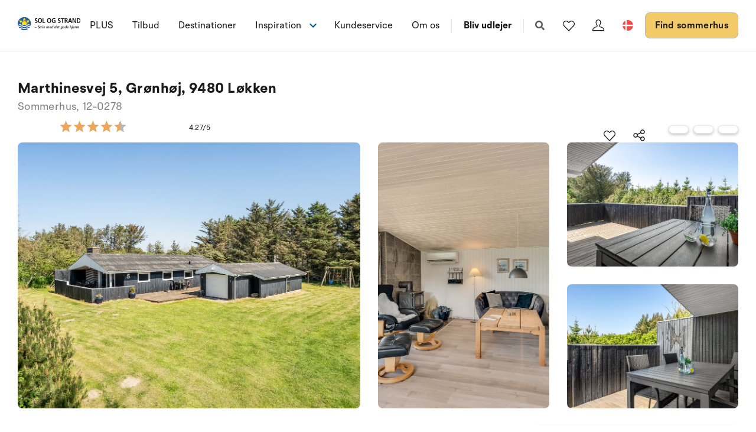

--- FILE ---
content_type: text/html; charset=utf-8
request_url: https://www.sologstrand.dk/hus/12-0278
body_size: 26178
content:
<!DOCTYPE html>
<html lang="da-DK" data-alt-lang="" data-currency="DKK" data-raptor-content-id="">
<head>
  <script id="CookieConsent" src="https://policy.app.cookieinformation.com/uc.js" data-culture="da" data-gcm-enabled="false" type="text/javascript"></script>


    <script type="text/javascript" async data-consent-src="//l.getsitecontrol.com/l46ng87m.js" data-category-consent="cookie_cat_statistic">
    </script>

    <!-- Google Tag Manager -->
    <script>!function () { "use strict"; function l(e) { for (var t = e, r = 0, n = document.cookie.split(";"); r < n.length; r++) { var o = n[r].split("="); if (o[0].trim() === t) return o[1] } } function s(e) { return localStorage.getItem(e) } function u(e) { return window[e] } function A(e, t) { e = document.querySelector(e); return t ? null == e ? void 0 : e.getAttribute(t) : null == e ? void 0 : e.textContent } var e = window, t = document, r = "script", n = "dataLayer", o = "https://ss.sologstrand.dk", a = "", i = "cru8zzbiottc", c = "3i02=aWQ9R1RNLUtGNFJWNQ%3D%3D&page=2", g = "stapeUserId", v = "", E = "", d = !1; try { var d = !!g && (m = navigator.userAgent, !!(m = new RegExp("Version/([0-9._]+)(.*Mobile)?.*Safari.*").exec(m))) && 16.4 <= parseFloat(m[1]), f = "stapeUserId" === g, I = d && !f ? function (e, t, r) { void 0 === t && (t = ""); var n = { cookie: l, localStorage: s, jsVariable: u, cssSelector: A }, t = Array.isArray(t) ? t : [t]; if (e && n[e]) for (var o = n[e], a = 0, i = t; a < i.length; a++) { var c = i[a], c = r ? o(c, r) : o(c); if (c) return c } else console.warn("invalid uid source", e) }(g, v, E) : void 0; d = d && (!!I || f) } catch (e) { console.error(e) } var m = e, g = (m[n] = m[n] || [], m[n].push({ "gtm.start": (new Date).getTime(), event: "gtm.js" }), t.getElementsByTagName(r)[0]), v = I ? "&bi=" + encodeURIComponent(I) : "", E = t.createElement(r), f = (d && (i = 8 < i.length ? i.replace(/([a-z]{8}$)/, "kp$1") : "kp" + i), !d && a ? a : o); E.async = !0, E.src = f + "/" + i + ".js?" + c + v, null != (e = g.parentNode) && e.insertBefore(E, g) }();</script>
    <!-- End Google Tag Manager -->

  <script defer src="https://maps.googleapis.com/maps/api/js?key=AIzaSyDLkYrzQrItp04YWV1p0xizc9SxJUmvdTc"></script>
  <script defer type="module" src="/dist/assets/init-DiBt15Aj.js"></script>
  <script defer type="module" src="/dist/assets/helpers-l0sNRNKZ.js"></script>
  <script defer type="module" src="/dist/assets/app-C-YO4e5s.js"></script>
  <meta name="p:domain_verify" content="f48ab2a5fcc4b1df3c56dcfda1629d58" />
  <meta name="google-site-verification" content="jtTOitX6tNJNdLoqSjklqdvZ0wRTK_0G2BKk-IBMwB0" />

  
<link rel="preconnect" href="https://fonts.gstatic.com">
<link rel="preconnect" href="https://pro.fontawesome.com">

<link rel="stylesheet" href="https://fonts.googleapis.com/icon?family=Material+Icons" media="print" onload="this.media='all'; this.onload=null;" crossorigin="anonymous" />
<link rel="stylesheet" href="https://pro.fontawesome.com/releases/v5.10.0/css/solid.css" media="print" onload="this.media='all'; this.onload=null;" crossorigin="anonymous" data-auto-a11y="true" />
<link rel="stylesheet" href="https://pro.fontawesome.com/releases/v5.10.0/css/brands.css" media="print" onload="this.media='all'; this.onload=null;" crossorigin="anonymous" data-auto-a11y="true" />
<link rel="stylesheet" href="https://pro.fontawesome.com/releases/v5.10.0/css/fontawesome.css" media="print" onload="this.media='all'; this.onload=null;" crossorigin="anonymous" data-auto-a11y="true" />
<link rel="stylesheet" href="/dist/assets/main-B623nLu3.css" />


  
        <meta name="description" content="P&#xE6;nt sommerhus beliggende p&#xE5; en lukket grund for enden af blind vej n&#xE6;r stranden og Vesterhavet. Til huset h&#xF8;rer et anneks, hvor 2 af sovepladserne...">
        <meta property="og:description" content="P&#xE6;nt sommerhus beliggende p&#xE5; en lukket grund for enden af blind vej n&#xE6;r stranden og Vesterhavet. Til huset h&#xF8;rer et anneks, hvor 2 af sovepladserne..." />
        <meta name="twitter:description" content="P&#xE6;nt sommerhus beliggende p&#xE5; en lukket grund for enden af blind vej n&#xE6;r stranden og Vesterhavet. Til huset h&#xF8;rer et anneks, hvor 2 af sovepladserne...">
        <meta property="product:availability" content="in stock">
        <meta property="product:retailer_item_id" content="12-0278">
        <meta property="product:price:amount" content="2929.0">
        <meta property="product:price:currency" content="DKK">
        <meta property="og:image" content="https://images.sologstrand.dk/001_12-0278_000_005.jpg" />
        <meta name="twitter:image" content="https://images.sologstrand.dk/001_12-0278_000_005.jpg" />           
        <link rel="alternate" hreflang="da"  href="https://www.sologstrand.dk/hus/12-0278" />
        <link rel="alternate" hreflang="de" href="https://www.sonneundstrand.de/ferienhaus/12-0278" />
        <link rel="alternate" hreflang="no" href="https://www.sologstrand.no/feriehus/12-0278" />
        <link rel="alternate" hreflang="nl" href="https://www.sologstrand.nl/vakantiehuiz/12-0278" />
        <link rel="alternate" hreflang="sv" href="https://www.sologstrand.se/stugor/12-0278" />
        <link rel="alternate" hreflang="x-default" href="https://www.sologstrand.com/house/12-0278" />

<meta charset="utf-8">
<meta http-equiv="x-ua-compatible" content="ie=edge">
<meta name="viewport" content="width=device-width, initial-scale=1">
<title>Sommerhus 12-0278 i Gr&#xF8;nh&#xF8;j, Nordvestjylland - Sol og Strand</title>

  <link rel="canonical" href="https://www.sologstrand.dk/hus/12-0278" />

<meta name="twitter:card" content="summary_large_image">
<meta name="twitter:title" content="Sommerhus 12-0278 i Gr&#xF8;nh&#xF8;j, Nordvestjylland - Sol og Strand">

<meta property="og:title" content="Sommerhus 12-0278 i Gr&#xF8;nh&#xF8;j, Nordvestjylland - Sol og Strand" />
<meta property="og:type" content="website" />
<meta property="og:url" content="https://www.sologstrand.dk/hus/12-0278">


  <meta name="og:site_name" content="Sol og Strand" />



  

  <script id="config" type="application/json">
    {
    "integrationBrokerUrl":"https://api.sologstrand.dk",
    "housePageUrl":"/hus",
    "searchPageUrl": "/find-sommerhus",
    "checkoutPageUrl": "/checkout",
    "customerAreaUrl": "/min-ordre",
    "siteCurrency": "DKK",
    "siteName": "Sol og Strand",
    "currentPageKey": "fa034839-f25d-48ff-bda8-b762ce529058",
    "attractionsSearchPageUrl": "/attraktioner/soeg",
    "attractionDetailsPageUrl": "/attraktioner/attraktion",
    "attractionsPage": "/attraktioner",
    "siteLanguageId": "da",
    "currentUrlDa": "https://www.sologstrand.dk/hus/12-0278",
    "currentUrlDe": "https://www.sonneundstrand.de/ferienhaus/12-0278",
    "currentUrlSe": "https://www.sologstrand.se/stugor/12-0278",
    "currentUrlNo": "https://www.sologstrand.no/feriehus/12-0278",
    "currentUrlUk": "https://www.sologstrand.com/house/12-0278",
    "currentUrlNl": "https://www.sologstrand.nl/vakantiehuiz/12-0278",
    "debugMode": "false"
    }
  </script>
  
    <script type="text/javascript">
    const setMomentLocale = function(moment) {
        if(moment != undefined){
            moment.locale('da-DK', {"months":["januar","februar","marts","april","maj","juni","juli","august","september","oktober","november","december"],"monthsShort":["jan","feb","mar","apr","maj","jun","jul","aug","sep","okt","nov","dec"],"monthsParseExact":true,"weekdays":["søndag","mandag","tirsdag","onsdag","torsdag","fredag","lørdag"],"weekdaysShort":["søn","man","tir","ons","tor","fre","lør"],"weekdaysMin":["sø","ma","ti","on","to","fr","lø"],"weekdaysParseExact":true,"week":{"dow":1,"doy":7}});
        }
    };
</script>
  

    <script type="text/javascript">
      window.raptor||(window.raptor={q:[{event:"trackevent",params:{p1:"pageview"}}],push:function(event,params,options){this.q.push({event:event,params:params,options:options})},customerId:"16045",serverSideCookies: ['rsa']});
    </script>
<script type="text/javascript">!function(T,l,y){var S=T.location,k="script",D="instrumentationKey",C="ingestionendpoint",I="disableExceptionTracking",E="ai.device.",b="toLowerCase",w="crossOrigin",N="POST",e="appInsightsSDK",t=y.name||"appInsights";(y.name||T[e])&&(T[e]=t);var n=T[t]||function(d){var g=!1,f=!1,m={initialize:!0,queue:[],sv:"5",version:2,config:d};function v(e,t){var n={},a="Browser";return n[E+"id"]=a[b](),n[E+"type"]=a,n["ai.operation.name"]=S&&S.pathname||"_unknown_",n["ai.internal.sdkVersion"]="javascript:snippet_"+(m.sv||m.version),{time:function(){var e=new Date;function t(e){var t=""+e;return 1===t.length&&(t="0"+t),t}return e.getUTCFullYear()+"-"+t(1+e.getUTCMonth())+"-"+t(e.getUTCDate())+"T"+t(e.getUTCHours())+":"+t(e.getUTCMinutes())+":"+t(e.getUTCSeconds())+"."+((e.getUTCMilliseconds()/1e3).toFixed(3)+"").slice(2,5)+"Z"}(),iKey:e,name:"Microsoft.ApplicationInsights."+e.replace(/-/g,"")+"."+t,sampleRate:100,tags:n,data:{baseData:{ver:2}}}}var h=d.url||y.src;if(h){function a(e){var t,n,a,i,r,o,s,c,u,p,l;g=!0,m.queue=[],f||(f=!0,t=h,s=function(){var e={},t=d.connectionString;if(t)for(var n=t.split(";"),a=0;a<n.length;a++){var i=n[a].split("=");2===i.length&&(e[i[0][b]()]=i[1])}if(!e[C]){var r=e.endpointsuffix,o=r?e.location:null;e[C]="https://"+(o?o+".":"")+"dc."+(r||"services.visualstudio.com")}return e}(),c=s[D]||d[D]||"",u=s[C],p=u?u+"/v2/track":d.endpointUrl,(l=[]).push((n="SDK LOAD Failure: Failed to load Application Insights SDK script (See stack for details)",a=t,i=p,(o=(r=v(c,"Exception")).data).baseType="ExceptionData",o.baseData.exceptions=[{typeName:"SDKLoadFailed",message:n.replace(/\./g,"-"),hasFullStack:!1,stack:n+"\nSnippet failed to load ["+a+"] -- Telemetry is disabled\nHelp Link: https://go.microsoft.com/fwlink/?linkid=2128109\nHost: "+(S&&S.pathname||"_unknown_")+"\nEndpoint: "+i,parsedStack:[]}],r)),l.push(function(e,t,n,a){var i=v(c,"Message"),r=i.data;r.baseType="MessageData";var o=r.baseData;return o.message='AI (Internal): 99 message:"'+("SDK LOAD Failure: Failed to load Application Insights SDK script (See stack for details) ("+n+")").replace(/\"/g,"")+'"',o.properties={endpoint:a},i}(0,0,t,p)),function(e,t){if(JSON){var n=T.fetch;if(n&&!y.useXhr)n(t,{method:N,body:JSON.stringify(e),mode:"cors"});else if(XMLHttpRequest){var a=new XMLHttpRequest;a.open(N,t),a.setRequestHeader("Content-type","application/json"),a.send(JSON.stringify(e))}}}(l,p))}function i(e,t){f||setTimeout(function(){!t&&m.core||a()},500)}var e=function(){var n=l.createElement(k);n.src=h;var e=y[w];return!e&&""!==e||"undefined"==n[w]||(n[w]=e),n.onload=i,n.onerror=a,n.onreadystatechange=function(e,t){"loaded"!==n.readyState&&"complete"!==n.readyState||i(0,t)},n}();y.ld<0?l.getElementsByTagName("head")[0].appendChild(e):setTimeout(function(){l.getElementsByTagName(k)[0].parentNode.appendChild(e)},y.ld||0)}try{m.cookie=l.cookie}catch(p){}function t(e){for(;e.length;)!function(t){m[t]=function(){var e=arguments;g||m.queue.push(function(){m[t].apply(m,e)})}}(e.pop())}var n="track",r="TrackPage",o="TrackEvent";t([n+"Event",n+"PageView",n+"Exception",n+"Trace",n+"DependencyData",n+"Metric",n+"PageViewPerformance","start"+r,"stop"+r,"start"+o,"stop"+o,"addTelemetryInitializer","setAuthenticatedUserContext","clearAuthenticatedUserContext","flush"]),m.SeverityLevel={Verbose:0,Information:1,Warning:2,Error:3,Critical:4};var s=(d.extensionConfig||{}).ApplicationInsightsAnalytics||{};if(!0!==d[I]&&!0!==s[I]){var c="onerror";t(["_"+c]);var u=T[c];T[c]=function(e,t,n,a,i){var r=u&&u(e,t,n,a,i);return!0!==r&&m["_"+c]({message:e,url:t,lineNumber:n,columnNumber:a,error:i}),r},d.autoExceptionInstrumented=!0}return m}(y.cfg);function a(){y.onInit&&y.onInit(n)}(T[t]=n).queue&&0===n.queue.length?(n.queue.push(a),n.trackPageView({})):a()}(window,document,{
src: "https://js.monitor.azure.com/scripts/b/ai.2.min.js", // The SDK URL Source
crossOrigin: "anonymous", 
cfg: { // Application Insights Configuration
    connectionString: 'InstrumentationKey=3765ee22-a758-4e7b-a8e4-ad094234bb6f'
}});</script></head>
<body class="page-loading house-class-true search-class-false">
  <!-- Google Tag Manager (noscript) -->
    <noscript><iframe src="https://ss.sologstrand.dk/ns.html?id=GTM-KF4RV5" height="0" width="0" style="display:none;visibility:hidden"></iframe></noscript>
  <!-- End Google Tag Manager (noscript) -->

  <div id="combine"
       v-bind:class="{'mobile-nav-visible': MobileNavVisible,
        'mini-cart-visible': MiniCartVisible,
        'search-visible': SearchModalVisible,
        'store-filter-visible' : FilterVisible}">
    <div id="megaMenuOverlay" ref="megaMenuOverlay"></div>

      <navigationbar logo-url="https://www.sologstrand.dk/media/2z2jfm43/sos_logo_sort-tekst-venstre.svg" :hide-raffle="false" site-alt="Sol og Strand" current-id="6370" :simple="false"></navigationbar>

    
    <housepage :house-init-data="{&#xD;&#xA;  &quot;id&quot;: &quot;12-0278&quot;,&#xD;&#xA;  &quot;regionId&quot;: 27,&#xD;&#xA;  &quot;regionName&quot;: &quot;Nordvestjylland&quot;,&#xD;&#xA;  &quot;areaId&quot;: 820,&#xD;&#xA;  &quot;areaName&quot;: &quot;Gr&#xF8;nh&#xF8;j&quot;,&#xD;&#xA;  &quot;destinationId&quot;: 821,&#xD;&#xA;  &quot;destinationName&quot;: &quot;Gr&#xF8;nh&#xF8;j&quot;,&#xD;&#xA;  &quot;location&quot;: [&#xD;&#xA;    9.668005,&#xD;&#xA;    57.323456&#xD;&#xA;  ],&#xD;&#xA;  &quot;typeId&quot;: 55,&#xD;&#xA;  &quot;typeName&quot;: &quot;Sommerhus&quot;,&#xD;&#xA;  &quot;totalGuests&quot;: 6,&#xD;&#xA;  &quot;adults&quot;: 6,&#xD;&#xA;  &quot;children&quot;: 5,&#xD;&#xA;  &quot;infants&quot;: 5,&#xD;&#xA;  &quot;pets&quot;: 2,&#xD;&#xA;  &quot;rating&quot;: 2,&#xD;&#xA;  &quot;description&quot;: [&#xD;&#xA;    {&#xD;&#xA;      &quot;header&quot;: null,&#xD;&#xA;      &quot;text&quot;: &quot;P&#xE6;nt sommerhus beliggende p&#xE5; en lukket grund for enden af blind vej n&#xE6;r stranden og Vesterhavet. Til huset h&#xF8;rer et anneks, hvor 2 af sovepladserne befinder sig.&quot;&#xD;&#xA;    },&#xD;&#xA;    {&#xD;&#xA;      &quot;header&quot;: &quot;Indretning&quot;,&#xD;&#xA;      &quot;text&quot;: &quot;Sommerhuset egner sig til 6 personer. Ferieboligen er p&#xE5; 85 m&#xB2; og er bygget i 1975. I 1999 gennemgik ferieboligen en delvis renovering. Det er tilladt at medbringe 2 husdyr. Ferieboligen er udstyret med energibesparende varmepumpe. Ferieboligen har vaskemaskine. Frysekapacitet p&#xE5; 234 liter. Der er desuden br&#xE6;ndeovn.&quot;&#xD;&#xA;    },&#xD;&#xA;    {&#xD;&#xA;      &quot;header&quot;: &quot;Udenfor&quot;,&#xD;&#xA;      &quot;text&quot;: &quot;Ferieboligen er beliggende p&#xE5; en 1291 m&#xB2; stor naturgrund. Der er 300 m til havet. N&#xE6;rmeste forretning er beliggende i en afstand af 200 m. Til ferieboligen h&#xF8;rer 30 m&#xB2; terrasseareal. Desuden er der 8 m&#xB2; overd&#xE6;kket terrasse. Gynge. Sandkasse. Der er garage til r&#xE5;dighed.&quot;&#xD;&#xA;    },&#xD;&#xA;    {&#xD;&#xA;      &quot;header&quot;: &quot;Soveforhold&quot;,&#xD;&#xA;      &quot;text&quot;: &quot;Der er i alt 3 sovev&#xE6;relser. Sovepladserne fordeler sig p&#xE5;: 6 sovepladser i dobbeltsenge.- 2 af disse sovepladser befinder sig i et anneks.&quot;&#xD;&#xA;    },&#xD;&#xA;    {&#xD;&#xA;      &quot;header&quot;: &quot;K&#xF8;kken&quot;,&#xD;&#xA;      &quot;text&quot;: &quot;K&#xF8;kkenet er udstyret med 1 k&#xF8;leskab. Der er 4 elkogeplader, bageovn, mikrob&#xF8;lgeovn samt opvaskemaskine.&quot;&#xD;&#xA;    },&#xD;&#xA;    {&#xD;&#xA;      &quot;header&quot;: &quot;Toilet og bad&quot;,&#xD;&#xA;      &quot;text&quot;: &quot;Der er 1 badev&#xE6;relse med bruseniche og 1 toilet.&quot;&#xD;&#xA;    },&#xD;&#xA;    {&#xD;&#xA;      &quot;header&quot;: &quot;Multimedier&quot;,&#xD;&#xA;      &quot;text&quot;: &quot;I ferieboligen er der 1 TV. DVD-afspiller. Radio. CD-afspiller. Der er mindst 4 danske kanaler. Mindst 4 tyske kanaler. Der er tr&#xE5;dl&#xF8;st internet til r&#xE5;dighed.&quot;&#xD;&#xA;    }&#xD;&#xA;  ],&#xD;&#xA;  &quot;selectedProperties&quot;: [&#xD;&#xA;    {&#xD;&#xA;      &quot;id&quot;: &quot;444&quot;,&#xD;&#xA;      &quot;dataType&quot;: &quot;Boolean&quot;,&#xD;&#xA;      &quot;value&quot;: true,&#xD;&#xA;      &quot;subProperties&quot;: null&#xD;&#xA;    },&#xD;&#xA;    {&#xD;&#xA;      &quot;id&quot;: &quot;60&quot;,&#xD;&#xA;      &quot;dataType&quot;: &quot;Number&quot;,&#xD;&#xA;      &quot;value&quot;: 300,&#xD;&#xA;      &quot;subProperties&quot;: null&#xD;&#xA;    },&#xD;&#xA;    {&#xD;&#xA;      &quot;id&quot;: &quot;115&quot;,&#xD;&#xA;      &quot;dataType&quot;: &quot;Boolean&quot;,&#xD;&#xA;      &quot;value&quot;: true,&#xD;&#xA;      &quot;subProperties&quot;: null&#xD;&#xA;    },&#xD;&#xA;    {&#xD;&#xA;      &quot;id&quot;: &quot;178&quot;,&#xD;&#xA;      &quot;dataType&quot;: &quot;Boolean&quot;,&#xD;&#xA;      &quot;value&quot;: true,&#xD;&#xA;      &quot;subProperties&quot;: null&#xD;&#xA;    },&#xD;&#xA;    {&#xD;&#xA;      &quot;id&quot;: &quot;80&quot;,&#xD;&#xA;      &quot;dataType&quot;: &quot;Number&quot;,&#xD;&#xA;      &quot;value&quot;: 8,&#xD;&#xA;      &quot;subProperties&quot;: null&#xD;&#xA;    },&#xD;&#xA;    {&#xD;&#xA;      &quot;id&quot;: &quot;317&quot;,&#xD;&#xA;      &quot;dataType&quot;: &quot;Number&quot;,&#xD;&#xA;      &quot;value&quot;: 3,&#xD;&#xA;      &quot;subProperties&quot;: null&#xD;&#xA;    }&#xD;&#xA;  ],&#xD;&#xA;  &quot;propertyGroups&quot;: [&#xD;&#xA;    {&#xD;&#xA;      &quot;id&quot;: &quot;house&quot;,&#xD;&#xA;      &quot;properties&quot;: [&#xD;&#xA;        {&#xD;&#xA;          &quot;id&quot;: &quot;outdoor_kitchen&quot;,&#xD;&#xA;          &quot;dataType&quot;: &quot;Boolean&quot;,&#xD;&#xA;          &quot;value&quot;: false,&#xD;&#xA;          &quot;subProperties&quot;: null&#xD;&#xA;        },&#xD;&#xA;        {&#xD;&#xA;          &quot;id&quot;: &quot;gas_fireplace&quot;,&#xD;&#xA;          &quot;dataType&quot;: &quot;Boolean&quot;,&#xD;&#xA;          &quot;value&quot;: false,&#xD;&#xA;          &quot;subProperties&quot;: null&#xD;&#xA;        },&#xD;&#xA;        {&#xD;&#xA;          &quot;id&quot;: &quot;bonfire&quot;,&#xD;&#xA;          &quot;dataType&quot;: &quot;Boolean&quot;,&#xD;&#xA;          &quot;value&quot;: false,&#xD;&#xA;          &quot;subProperties&quot;: null&#xD;&#xA;        },&#xD;&#xA;        {&#xD;&#xA;          &quot;id&quot;: &quot;shelter&quot;,&#xD;&#xA;          &quot;dataType&quot;: &quot;Boolean&quot;,&#xD;&#xA;          &quot;value&quot;: false,&#xD;&#xA;          &quot;subProperties&quot;: null&#xD;&#xA;        },&#xD;&#xA;        {&#xD;&#xA;          &quot;id&quot;: &quot;golf&quot;,&#xD;&#xA;          &quot;dataType&quot;: &quot;Boolean&quot;,&#xD;&#xA;          &quot;value&quot;: false,&#xD;&#xA;          &quot;subProperties&quot;: null&#xD;&#xA;        },&#xD;&#xA;        {&#xD;&#xA;          &quot;id&quot;: &quot;greenfee&quot;,&#xD;&#xA;          &quot;dataType&quot;: &quot;Boolean&quot;,&#xD;&#xA;          &quot;value&quot;: false,&#xD;&#xA;          &quot;subProperties&quot;: null&#xD;&#xA;        },&#xD;&#xA;        {&#xD;&#xA;          &quot;id&quot;: &quot;consumption_included&quot;,&#xD;&#xA;          &quot;dataType&quot;: &quot;Boolean&quot;,&#xD;&#xA;          &quot;value&quot;: false,&#xD;&#xA;          &quot;subProperties&quot;: null&#xD;&#xA;        },&#xD;&#xA;        {&#xD;&#xA;          &quot;id&quot;: &quot;new_house&quot;,&#xD;&#xA;          &quot;dataType&quot;: &quot;Boolean&quot;,&#xD;&#xA;          &quot;value&quot;: false,&#xD;&#xA;          &quot;subProperties&quot;: null&#xD;&#xA;        },&#xD;&#xA;        {&#xD;&#xA;          &quot;id&quot;: &quot;focus_house&quot;,&#xD;&#xA;          &quot;dataType&quot;: &quot;Boolean&quot;,&#xD;&#xA;          &quot;value&quot;: false,&#xD;&#xA;          &quot;subProperties&quot;: null&#xD;&#xA;        },&#xD;&#xA;        {&#xD;&#xA;          &quot;id&quot;: &quot;bedrooms&quot;,&#xD;&#xA;          &quot;dataType&quot;: &quot;Number&quot;,&#xD;&#xA;          &quot;value&quot;: 3,&#xD;&#xA;          &quot;subProperties&quot;: null&#xD;&#xA;        },&#xD;&#xA;        {&#xD;&#xA;          &quot;id&quot;: &quot;max_adults&quot;,&#xD;&#xA;          &quot;dataType&quot;: &quot;Number&quot;,&#xD;&#xA;          &quot;value&quot;: 6,&#xD;&#xA;          &quot;subProperties&quot;: null&#xD;&#xA;        },&#xD;&#xA;        {&#xD;&#xA;          &quot;id&quot;: &quot;beds&quot;,&#xD;&#xA;          &quot;dataType&quot;: &quot;Number&quot;,&#xD;&#xA;          &quot;value&quot;: 6,&#xD;&#xA;          &quot;subProperties&quot;: null&#xD;&#xA;        },&#xD;&#xA;        {&#xD;&#xA;          &quot;id&quot;: &quot;fenced_area&quot;,&#xD;&#xA;          &quot;dataType&quot;: &quot;Boolean&quot;,&#xD;&#xA;          &quot;value&quot;: false,&#xD;&#xA;          &quot;subProperties&quot;: null&#xD;&#xA;        },&#xD;&#xA;        {&#xD;&#xA;          &quot;id&quot;: &quot;terrace&quot;,&#xD;&#xA;          &quot;dataType&quot;: &quot;Boolean&quot;,&#xD;&#xA;          &quot;value&quot;: true,&#xD;&#xA;          &quot;subProperties&quot;: [&#xD;&#xA;            {&#xD;&#xA;              &quot;id&quot;: &quot;terrace&quot;,&#xD;&#xA;              &quot;dataType&quot;: &quot;Number&quot;,&#xD;&#xA;              &quot;value&quot;: 30,&#xD;&#xA;              &quot;subProperties&quot;: null&#xD;&#xA;            }&#xD;&#xA;          ]&#xD;&#xA;        },&#xD;&#xA;        {&#xD;&#xA;          &quot;id&quot;: &quot;roofed_terrace&quot;,&#xD;&#xA;          &quot;dataType&quot;: &quot;Boolean&quot;,&#xD;&#xA;          &quot;value&quot;: true,&#xD;&#xA;          &quot;subProperties&quot;: [&#xD;&#xA;            {&#xD;&#xA;              &quot;id&quot;: &quot;roofed_terrace&quot;,&#xD;&#xA;              &quot;dataType&quot;: &quot;Number&quot;,&#xD;&#xA;              &quot;value&quot;: 8,&#xD;&#xA;              &quot;subProperties&quot;: null&#xD;&#xA;            }&#xD;&#xA;          ]&#xD;&#xA;        },&#xD;&#xA;        {&#xD;&#xA;          &quot;id&quot;: &quot;fenced_terrace&quot;,&#xD;&#xA;          &quot;dataType&quot;: &quot;Boolean&quot;,&#xD;&#xA;          &quot;value&quot;: false,&#xD;&#xA;          &quot;subProperties&quot;: []&#xD;&#xA;        },&#xD;&#xA;        {&#xD;&#xA;          &quot;id&quot;: &quot;parking&quot;,&#xD;&#xA;          &quot;dataType&quot;: &quot;Boolean&quot;,&#xD;&#xA;          &quot;value&quot;: false,&#xD;&#xA;          &quot;subProperties&quot;: null&#xD;&#xA;        },&#xD;&#xA;        {&#xD;&#xA;          &quot;id&quot;: &quot;pets_allowed&quot;,&#xD;&#xA;          &quot;dataType&quot;: &quot;Boolean&quot;,&#xD;&#xA;          &quot;value&quot;: true,&#xD;&#xA;          &quot;subProperties&quot;: [&#xD;&#xA;            {&#xD;&#xA;              &quot;id&quot;: &quot;pets_allowed&quot;,&#xD;&#xA;              &quot;dataType&quot;: &quot;Number&quot;,&#xD;&#xA;              &quot;value&quot;: 2,&#xD;&#xA;              &quot;subProperties&quot;: null&#xD;&#xA;            }&#xD;&#xA;          ]&#xD;&#xA;        },&#xD;&#xA;        {&#xD;&#xA;          &quot;id&quot;: &quot;pets_allowed_no&quot;,&#xD;&#xA;          &quot;dataType&quot;: &quot;Number&quot;,&#xD;&#xA;          &quot;value&quot;: 2,&#xD;&#xA;          &quot;subProperties&quot;: null&#xD;&#xA;        },&#xD;&#xA;        {&#xD;&#xA;          &quot;id&quot;: &quot;playground_equipment&quot;,&#xD;&#xA;          &quot;dataType&quot;: &quot;Boolean&quot;,&#xD;&#xA;          &quot;value&quot;: true,&#xD;&#xA;          &quot;subProperties&quot;: null&#xD;&#xA;        },&#xD;&#xA;        {&#xD;&#xA;          &quot;id&quot;: &quot;area_size&quot;,&#xD;&#xA;          &quot;dataType&quot;: &quot;Number&quot;,&#xD;&#xA;          &quot;value&quot;: 1291,&#xD;&#xA;          &quot;subProperties&quot;: null&#xD;&#xA;        },&#xD;&#xA;        {&#xD;&#xA;          &quot;id&quot;: &quot;house_size&quot;,&#xD;&#xA;          &quot;dataType&quot;: &quot;Number&quot;,&#xD;&#xA;          &quot;value&quot;: 85,&#xD;&#xA;          &quot;subProperties&quot;: null&#xD;&#xA;        },&#xD;&#xA;        {&#xD;&#xA;          &quot;id&quot;: &quot;toilets&quot;,&#xD;&#xA;          &quot;dataType&quot;: &quot;Number&quot;,&#xD;&#xA;          &quot;value&quot;: 1,&#xD;&#xA;          &quot;subProperties&quot;: null&#xD;&#xA;        },&#xD;&#xA;        {&#xD;&#xA;          &quot;id&quot;: &quot;activity_room&quot;,&#xD;&#xA;          &quot;dataType&quot;: &quot;Boolean&quot;,&#xD;&#xA;          &quot;value&quot;: false,&#xD;&#xA;          &quot;subProperties&quot;: null&#xD;&#xA;        },&#xD;&#xA;        {&#xD;&#xA;          &quot;id&quot;: &quot;wood_stove&quot;,&#xD;&#xA;          &quot;dataType&quot;: &quot;Boolean&quot;,&#xD;&#xA;          &quot;value&quot;: true,&#xD;&#xA;          &quot;subProperties&quot;: null&#xD;&#xA;        },&#xD;&#xA;        {&#xD;&#xA;          &quot;id&quot;: &quot;bio_stove&quot;,&#xD;&#xA;          &quot;dataType&quot;: &quot;Boolean&quot;,&#xD;&#xA;          &quot;value&quot;: false,&#xD;&#xA;          &quot;subProperties&quot;: null&#xD;&#xA;        },&#xD;&#xA;        {&#xD;&#xA;          &quot;id&quot;: &quot;year_built&quot;,&#xD;&#xA;          &quot;dataType&quot;: &quot;Number&quot;,&#xD;&#xA;          &quot;value&quot;: 1975,&#xD;&#xA;          &quot;subProperties&quot;: null&#xD;&#xA;        },&#xD;&#xA;        {&#xD;&#xA;          &quot;id&quot;: &quot;year_renovated&quot;,&#xD;&#xA;          &quot;dataType&quot;: &quot;Number&quot;,&#xD;&#xA;          &quot;value&quot;: 1999,&#xD;&#xA;          &quot;subProperties&quot;: null&#xD;&#xA;        },&#xD;&#xA;        {&#xD;&#xA;          &quot;id&quot;: &quot;fishing&quot;,&#xD;&#xA;          &quot;dataType&quot;: &quot;Boolean&quot;,&#xD;&#xA;          &quot;value&quot;: false,&#xD;&#xA;          &quot;subProperties&quot;: null&#xD;&#xA;        },&#xD;&#xA;        {&#xD;&#xA;          &quot;id&quot;: &quot;wheelchair&quot;,&#xD;&#xA;          &quot;dataType&quot;: &quot;Boolean&quot;,&#xD;&#xA;          &quot;value&quot;: false,&#xD;&#xA;          &quot;subProperties&quot;: null&#xD;&#xA;        },&#xD;&#xA;        {&#xD;&#xA;          &quot;id&quot;: &quot;luxury&quot;,&#xD;&#xA;          &quot;dataType&quot;: &quot;Boolean&quot;,&#xD;&#xA;          &quot;value&quot;: false,&#xD;&#xA;          &quot;subProperties&quot;: null&#xD;&#xA;        },&#xD;&#xA;        {&#xD;&#xA;          &quot;id&quot;: &quot;key_at_house&quot;,&#xD;&#xA;          &quot;dataType&quot;: &quot;Boolean&quot;,&#xD;&#xA;          &quot;value&quot;: true,&#xD;&#xA;          &quot;subProperties&quot;: null&#xD;&#xA;        },&#xD;&#xA;        {&#xD;&#xA;          &quot;id&quot;: &quot;charging_station&quot;,&#xD;&#xA;          &quot;dataType&quot;: &quot;Boolean&quot;,&#xD;&#xA;          &quot;value&quot;: false,&#xD;&#xA;          &quot;subProperties&quot;: [&#xD;&#xA;            {&#xD;&#xA;              &quot;id&quot;: &quot;Ladestik type 2&quot;,&#xD;&#xA;              &quot;dataType&quot;: &quot;Boolean&quot;,&#xD;&#xA;              &quot;value&quot;: false,&#xD;&#xA;              &quot;subProperties&quot;: null&#xD;&#xA;            },&#xD;&#xA;            {&#xD;&#xA;              &quot;id&quot;: &quot;Ladestik CCS-Combo&quot;,&#xD;&#xA;              &quot;dataType&quot;: &quot;Boolean&quot;,&#xD;&#xA;              &quot;value&quot;: false,&#xD;&#xA;              &quot;subProperties&quot;: null&#xD;&#xA;            },&#xD;&#xA;            {&#xD;&#xA;              &quot;id&quot;: &quot;Ladestik CEE&quot;,&#xD;&#xA;              &quot;dataType&quot;: &quot;Boolean&quot;,&#xD;&#xA;              &quot;value&quot;: false,&#xD;&#xA;              &quot;subProperties&quot;: null&#xD;&#xA;            }&#xD;&#xA;          ]&#xD;&#xA;        },&#xD;&#xA;        {&#xD;&#xA;          &quot;id&quot;: &quot;smoking&quot;,&#xD;&#xA;          &quot;dataType&quot;: &quot;Boolean&quot;,&#xD;&#xA;          &quot;value&quot;: false,&#xD;&#xA;          &quot;subProperties&quot;: null&#xD;&#xA;        },&#xD;&#xA;        {&#xD;&#xA;          &quot;id&quot;: &quot;energysafe&quot;,&#xD;&#xA;          &quot;dataType&quot;: &quot;Boolean&quot;,&#xD;&#xA;          &quot;value&quot;: true,&#xD;&#xA;          &quot;subProperties&quot;: null&#xD;&#xA;        },&#xD;&#xA;        {&#xD;&#xA;          &quot;id&quot;: &quot;cone&quot;,&#xD;&#xA;          &quot;dataType&quot;: &quot;Boolean&quot;,&#xD;&#xA;          &quot;value&quot;: false,&#xD;&#xA;          &quot;subProperties&quot;: [&#xD;&#xA;            {&#xD;&#xA;              &quot;id&quot;: &quot;bronzecone&quot;,&#xD;&#xA;              &quot;dataType&quot;: &quot;Boolean&quot;,&#xD;&#xA;              &quot;value&quot;: false,&#xD;&#xA;              &quot;subProperties&quot;: null&#xD;&#xA;            },&#xD;&#xA;            {&#xD;&#xA;              &quot;id&quot;: &quot;silvercone&quot;,&#xD;&#xA;              &quot;dataType&quot;: &quot;Boolean&quot;,&#xD;&#xA;              &quot;value&quot;: false,&#xD;&#xA;              &quot;subProperties&quot;: null&#xD;&#xA;            },&#xD;&#xA;            {&#xD;&#xA;              &quot;id&quot;: &quot;goldcone&quot;,&#xD;&#xA;              &quot;dataType&quot;: &quot;Boolean&quot;,&#xD;&#xA;              &quot;value&quot;: false,&#xD;&#xA;              &quot;subProperties&quot;: null&#xD;&#xA;            }&#xD;&#xA;          ]&#xD;&#xA;        }&#xD;&#xA;      ]&#xD;&#xA;    },&#xD;&#xA;    {&#xD;&#xA;      &quot;id&quot;: &quot;appliances&quot;,&#xD;&#xA;      &quot;properties&quot;: [&#xD;&#xA;        {&#xD;&#xA;          &quot;id&quot;: &quot;washing_machine&quot;,&#xD;&#xA;          &quot;dataType&quot;: &quot;Boolean&quot;,&#xD;&#xA;          &quot;value&quot;: true,&#xD;&#xA;          &quot;subProperties&quot;: null&#xD;&#xA;        },&#xD;&#xA;        {&#xD;&#xA;          &quot;id&quot;: &quot;dish_washer&quot;,&#xD;&#xA;          &quot;dataType&quot;: &quot;Boolean&quot;,&#xD;&#xA;          &quot;value&quot;: true,&#xD;&#xA;          &quot;subProperties&quot;: null&#xD;&#xA;        },&#xD;&#xA;        {&#xD;&#xA;          &quot;id&quot;: &quot;freezer&quot;,&#xD;&#xA;          &quot;dataType&quot;: &quot;Boolean&quot;,&#xD;&#xA;          &quot;value&quot;: true,&#xD;&#xA;          &quot;subProperties&quot;: null&#xD;&#xA;        },&#xD;&#xA;        {&#xD;&#xA;          &quot;id&quot;: &quot;microwave_oven&quot;,&#xD;&#xA;          &quot;dataType&quot;: &quot;Boolean&quot;,&#xD;&#xA;          &quot;value&quot;: true,&#xD;&#xA;          &quot;subProperties&quot;: null&#xD;&#xA;        },&#xD;&#xA;        {&#xD;&#xA;          &quot;id&quot;: &quot;tumbler&quot;,&#xD;&#xA;          &quot;dataType&quot;: &quot;Boolean&quot;,&#xD;&#xA;          &quot;value&quot;: false,&#xD;&#xA;          &quot;subProperties&quot;: null&#xD;&#xA;        },&#xD;&#xA;        {&#xD;&#xA;          &quot;id&quot;: &quot;refrigerator&quot;,&#xD;&#xA;          &quot;dataType&quot;: &quot;Boolean&quot;,&#xD;&#xA;          &quot;value&quot;: true,&#xD;&#xA;          &quot;subProperties&quot;: null&#xD;&#xA;        },&#xD;&#xA;        {&#xD;&#xA;          &quot;id&quot;: &quot;oven&quot;,&#xD;&#xA;          &quot;dataType&quot;: &quot;Boolean&quot;,&#xD;&#xA;          &quot;value&quot;: true,&#xD;&#xA;          &quot;subProperties&quot;: null&#xD;&#xA;        },&#xD;&#xA;        {&#xD;&#xA;          &quot;id&quot;: &quot;cooking_plates&quot;,&#xD;&#xA;          &quot;dataType&quot;: &quot;Boolean&quot;,&#xD;&#xA;          &quot;value&quot;: true,&#xD;&#xA;          &quot;subProperties&quot;: null&#xD;&#xA;        }&#xD;&#xA;      ]&#xD;&#xA;    },&#xD;&#xA;    {&#xD;&#xA;      &quot;id&quot;: &quot;wellness&quot;,&#xD;&#xA;      &quot;properties&quot;: [&#xD;&#xA;        {&#xD;&#xA;          &quot;id&quot;: &quot;swimming_pool_indoor&quot;,&#xD;&#xA;          &quot;dataType&quot;: &quot;Boolean&quot;,&#xD;&#xA;          &quot;value&quot;: false,&#xD;&#xA;          &quot;subProperties&quot;: null&#xD;&#xA;        },&#xD;&#xA;        {&#xD;&#xA;          &quot;id&quot;: &quot;swimming_pool_outdoor&quot;,&#xD;&#xA;          &quot;dataType&quot;: &quot;Boolean&quot;,&#xD;&#xA;          &quot;value&quot;: false,&#xD;&#xA;          &quot;subProperties&quot;: null&#xD;&#xA;        },&#xD;&#xA;        {&#xD;&#xA;          &quot;id&quot;: &quot;swimming_pool_shared&quot;,&#xD;&#xA;          &quot;dataType&quot;: &quot;Boolean&quot;,&#xD;&#xA;          &quot;value&quot;: false,&#xD;&#xA;          &quot;subProperties&quot;: null&#xD;&#xA;        },&#xD;&#xA;        {&#xD;&#xA;          &quot;id&quot;: &quot;sauna&quot;,&#xD;&#xA;          &quot;dataType&quot;: &quot;Boolean&quot;,&#xD;&#xA;          &quot;value&quot;: false,&#xD;&#xA;          &quot;subProperties&quot;: null&#xD;&#xA;        },&#xD;&#xA;        {&#xD;&#xA;          &quot;id&quot;: &quot;steam_cabin&quot;,&#xD;&#xA;          &quot;dataType&quot;: &quot;Boolean&quot;,&#xD;&#xA;          &quot;value&quot;: false,&#xD;&#xA;          &quot;subProperties&quot;: null&#xD;&#xA;        },&#xD;&#xA;        {&#xD;&#xA;          &quot;id&quot;: &quot;whirlpool&quot;,&#xD;&#xA;          &quot;dataType&quot;: &quot;Boolean&quot;,&#xD;&#xA;          &quot;value&quot;: false,&#xD;&#xA;          &quot;subProperties&quot;: null&#xD;&#xA;        },&#xD;&#xA;        {&#xD;&#xA;          &quot;id&quot;: &quot;wilderness_tub&quot;,&#xD;&#xA;          &quot;dataType&quot;: &quot;Boolean&quot;,&#xD;&#xA;          &quot;value&quot;: false,&#xD;&#xA;          &quot;subProperties&quot;: null&#xD;&#xA;        },&#xD;&#xA;        {&#xD;&#xA;          &quot;id&quot;: &quot;outdoor_spa&quot;,&#xD;&#xA;          &quot;dataType&quot;: &quot;Boolean&quot;,&#xD;&#xA;          &quot;value&quot;: false,&#xD;&#xA;          &quot;subProperties&quot;: null&#xD;&#xA;        },&#xD;&#xA;        {&#xD;&#xA;          &quot;id&quot;: &quot;sunbed&quot;,&#xD;&#xA;          &quot;dataType&quot;: &quot;Boolean&quot;,&#xD;&#xA;          &quot;value&quot;: false,&#xD;&#xA;          &quot;subProperties&quot;: null&#xD;&#xA;        },&#xD;&#xA;        {&#xD;&#xA;          &quot;id&quot;: &quot;outdoor_sauna&quot;,&#xD;&#xA;          &quot;dataType&quot;: &quot;Boolean&quot;,&#xD;&#xA;          &quot;value&quot;: false,&#xD;&#xA;          &quot;subProperties&quot;: null&#xD;&#xA;        },&#xD;&#xA;        {&#xD;&#xA;          &quot;id&quot;: &quot;Gratis_badeland&quot;,&#xD;&#xA;          &quot;dataType&quot;: &quot;Boolean&quot;,&#xD;&#xA;          &quot;value&quot;: false,&#xD;&#xA;          &quot;subProperties&quot;: []&#xD;&#xA;        }&#xD;&#xA;      ]&#xD;&#xA;    },&#xD;&#xA;    {&#xD;&#xA;      &quot;id&quot;: &quot;distances&quot;,&#xD;&#xA;      &quot;properties&quot;: [&#xD;&#xA;        {&#xD;&#xA;          &quot;id&quot;: &quot;sea&quot;,&#xD;&#xA;          &quot;dataType&quot;: &quot;Number&quot;,&#xD;&#xA;          &quot;value&quot;: 300,&#xD;&#xA;          &quot;subProperties&quot;: null&#xD;&#xA;        },&#xD;&#xA;        {&#xD;&#xA;          &quot;id&quot;: &quot;shops&quot;,&#xD;&#xA;          &quot;dataType&quot;: &quot;Number&quot;,&#xD;&#xA;          &quot;value&quot;: 200,&#xD;&#xA;          &quot;subProperties&quot;: null&#xD;&#xA;        },&#xD;&#xA;        {&#xD;&#xA;          &quot;id&quot;: &quot;sea_view_from_house&quot;,&#xD;&#xA;          &quot;dataType&quot;: &quot;Boolean&quot;,&#xD;&#xA;          &quot;value&quot;: false,&#xD;&#xA;          &quot;subProperties&quot;: null&#xD;&#xA;        },&#xD;&#xA;        {&#xD;&#xA;          &quot;id&quot;: &quot;sea_view_from_plot&quot;,&#xD;&#xA;          &quot;dataType&quot;: &quot;Boolean&quot;,&#xD;&#xA;          &quot;value&quot;: false,&#xD;&#xA;          &quot;subProperties&quot;: null&#xD;&#xA;        }&#xD;&#xA;      ]&#xD;&#xA;    },&#xD;&#xA;    {&#xD;&#xA;      &quot;id&quot;: &quot;multimedia&quot;,&#xD;&#xA;      &quot;properties&quot;: [&#xD;&#xA;        {&#xD;&#xA;          &quot;id&quot;: &quot;dvd&quot;,&#xD;&#xA;          &quot;dataType&quot;: &quot;Boolean&quot;,&#xD;&#xA;          &quot;value&quot;: true,&#xD;&#xA;          &quot;subProperties&quot;: null&#xD;&#xA;        },&#xD;&#xA;        {&#xD;&#xA;          &quot;id&quot;: &quot;phone&quot;,&#xD;&#xA;          &quot;dataType&quot;: &quot;Boolean&quot;,&#xD;&#xA;          &quot;value&quot;: false,&#xD;&#xA;          &quot;subProperties&quot;: null&#xD;&#xA;        },&#xD;&#xA;        {&#xD;&#xA;          &quot;id&quot;: &quot;gaming_console&quot;,&#xD;&#xA;          &quot;dataType&quot;: &quot;Boolean&quot;,&#xD;&#xA;          &quot;value&quot;: false,&#xD;&#xA;          &quot;subProperties&quot;: null&#xD;&#xA;        },&#xD;&#xA;        {&#xD;&#xA;          &quot;id&quot;: &quot;chromecast&quot;,&#xD;&#xA;          &quot;dataType&quot;: &quot;Boolean&quot;,&#xD;&#xA;          &quot;value&quot;: false,&#xD;&#xA;          &quot;subProperties&quot;: null&#xD;&#xA;        },&#xD;&#xA;        {&#xD;&#xA;          &quot;id&quot;: &quot;internet&quot;,&#xD;&#xA;          &quot;dataType&quot;: &quot;Boolean&quot;,&#xD;&#xA;          &quot;value&quot;: true,&#xD;&#xA;          &quot;subProperties&quot;: []&#xD;&#xA;        },&#xD;&#xA;        {&#xD;&#xA;          &quot;id&quot;: &quot;tv&quot;,&#xD;&#xA;          &quot;dataType&quot;: &quot;Number&quot;,&#xD;&#xA;          &quot;value&quot;: 1,&#xD;&#xA;          &quot;subProperties&quot;: [&#xD;&#xA;            {&#xD;&#xA;              &quot;id&quot;: &quot;danish_channels&quot;,&#xD;&#xA;              &quot;dataType&quot;: &quot;3&quot;,&#xD;&#xA;              &quot;value&quot;: &quot;&gt; 3 danske kanaler&quot;,&#xD;&#xA;              &quot;subProperties&quot;: null&#xD;&#xA;            },&#xD;&#xA;            {&#xD;&#xA;              &quot;id&quot;: &quot;german_channels&quot;,&#xD;&#xA;              &quot;dataType&quot;: &quot;3&quot;,&#xD;&#xA;              &quot;value&quot;: &quot;&gt; 3 tyske kanaler&quot;,&#xD;&#xA;              &quot;subProperties&quot;: null&#xD;&#xA;            }&#xD;&#xA;          ]&#xD;&#xA;        }&#xD;&#xA;      ]&#xD;&#xA;    }&#xD;&#xA;  ],&#xD;&#xA;  &quot;address&quot;: {&#xD;&#xA;    &quot;additionalAddress&quot;: &quot;Gr&#xF8;nh&#xF8;j&quot;,&#xD;&#xA;    &quot;city&quot;: &quot;L&#xF8;kken&quot;,&#xD;&#xA;    &quot;countryIsoCode&quot;: &quot;DK&quot;,&#xD;&#xA;    &quot;postalArea&quot;: &quot;&quot;,&#xD;&#xA;    &quot;postalCode&quot;: &quot;9480&quot;,&#xD;&#xA;    &quot;streetName&quot;: &quot;Marthinesvej 5&quot;&#xD;&#xA;  },&#xD;&#xA;  &quot;office&quot;: {&#xD;&#xA;    &quot;name&quot;: &quot;Sol og Strand L&#xF8;kken&quot;,&#xD;&#xA;    &quot;address&quot;: {&#xD;&#xA;      &quot;additionalAddress&quot;: &quot;&quot;,&#xD;&#xA;      &quot;city&quot;: &quot;L&#xF8;kken&quot;,&#xD;&#xA;      &quot;countryIsoCode&quot;: &quot;DK&quot;,&#xD;&#xA;      &quot;postalArea&quot;: &quot;&quot;,&#xD;&#xA;      &quot;postalCode&quot;: &quot;9480&quot;,&#xD;&#xA;      &quot;streetName&quot;: &quot;Jyllandsgade 21&quot;&#xD;&#xA;    },&#xD;&#xA;    &quot;contactEmailAddress&quot;: &quot;lokken@sologstrand.dk&quot;,&#xD;&#xA;    &quot;contactMobilePhoneNo&quot;: &quot;&quot;,&#xD;&#xA;    &quot;contactPhoneNo&quot;: &quot;&#x2B;45 96 67 09 00&quot;&#xD;&#xA;  },&#xD;&#xA;  &quot;price&quot;: {&#xD;&#xA;    &quot;rent&quot;: 2929.0,&#xD;&#xA;    &quot;rentExclDiscount&quot;: 3561.0,&#xD;&#xA;    &quot;fromPrice&quot;: true,&#xD;&#xA;    &quot;deposit&quot;: 525.0,&#xD;&#xA;    &quot;discount&quot;: 632.0,&#xD;&#xA;    &quot;rawRent&quot;: 0.0,&#xD;&#xA;    &quot;discountPercent&quot;: null,&#xD;&#xA;    &quot;currency&quot;: &quot;DKK&quot;,&#xD;&#xA;    &quot;totalPrice&quot;: 3454.0,&#xD;&#xA;    &quot;totalPriceExclDiscount&quot;: 4086.0,&#xD;&#xA;    &quot;arrivalDate&quot;: &quot;2026-01-23T16:00:00&quot;,&#xD;&#xA;    &quot;departureDate&quot;: &quot;2026-01-30T10:00:00&quot;,&#xD;&#xA;    &quot;services&quot;: {&#xD;&#xA;      &quot;articleNo&quot;: null,&#xD;&#xA;      &quot;count&quot;: 0.0,&#xD;&#xA;      &quot;lineNo&quot;: null,&#xD;&#xA;      &quot;priceInterval&quot;: null,&#xD;&#xA;      &quot;agreementId&quot;: null,&#xD;&#xA;      &quot;amount&quot;: 0.0,&#xD;&#xA;      &quot;calculatedFromLineNo&quot;: null,&#xD;&#xA;      &quot;lineDiscount&quot;: 0.0,&#xD;&#xA;      &quot;price&quot;: 0.0,&#xD;&#xA;      &quot;status&quot;: 0,&#xD;&#xA;      &quot;text&quot;: null,&#xD;&#xA;      &quot;type&quot;: 0,&#xD;&#xA;      &quot;unit&quot;: null,&#xD;&#xA;      &quot;vat&quot;: 0.0&#xD;&#xA;    }&#xD;&#xA;  },&#xD;&#xA;  &quot;comments&quot;: [&#xD;&#xA;    &quot;Ingen udlejning til ungdomsgrupper, hvor alle er 15-25 &#xE5;r.&quot;&#xD;&#xA;  ],&#xD;&#xA;  &quot;tags&quot;: null,&#xD;&#xA;  &quot;reviewRating&quot;: {&#xD;&#xA;    &quot;rating&quot;: 4.27,&#xD;&#xA;    &quot;categories&quot;: [&#xD;&#xA;      {&#xD;&#xA;        &quot;id&quot;: 0,&#xD;&#xA;        &quot;name&quot;: &quot;Huset&quot;,&#xD;&#xA;        &quot;rating&quot;: 3.92&#xD;&#xA;      },&#xD;&#xA;      {&#xD;&#xA;        &quot;id&quot;: 0,&#xD;&#xA;        &quot;name&quot;: &quot;Service&quot;,&#xD;&#xA;        &quot;rating&quot;: 4.46&#xD;&#xA;      },&#xD;&#xA;      {&#xD;&#xA;        &quot;id&quot;: 0,&#xD;&#xA;        &quot;name&quot;: &quot;Pris&quot;,&#xD;&#xA;        &quot;rating&quot;: 3.77&#xD;&#xA;      },&#xD;&#xA;      {&#xD;&#xA;        &quot;id&quot;: 0,&#xD;&#xA;        &quot;name&quot;: &quot;Omr&#xE5;det&quot;,&#xD;&#xA;        &quot;rating&quot;: 4.92&#xD;&#xA;      }&#xD;&#xA;    ]&#xD;&#xA;  },&#xD;&#xA;  &quot;reviews&quot;: [&#xD;&#xA;    {&#xD;&#xA;      &quot;name&quot;: &quot;Frank Mattick&quot;,&#xD;&#xA;      &quot;createdDate&quot;: &quot;2026-01-06T00:00:00&quot;,&#xD;&#xA;      &quot;countryIsoCode&quot;: &quot;de&quot;,&#xD;&#xA;      &quot;rating&quot;: 3.75,&#xD;&#xA;      &quot;texts&quot;: null,&#xD;&#xA;      &quot;replies&quot;: null&#xD;&#xA;    },&#xD;&#xA;    {&#xD;&#xA;      &quot;name&quot;: &quot;Britta Warias&quot;,&#xD;&#xA;      &quot;createdDate&quot;: &quot;2025-10-12T00:00:00&quot;,&#xD;&#xA;      &quot;countryIsoCode&quot;: &quot;de&quot;,&#xD;&#xA;      &quot;rating&quot;: 4.25,&#xD;&#xA;      &quot;texts&quot;: null,&#xD;&#xA;      &quot;replies&quot;: null&#xD;&#xA;    },&#xD;&#xA;    {&#xD;&#xA;      &quot;name&quot;: &quot;Jytte Sonne&quot;,&#xD;&#xA;      &quot;createdDate&quot;: &quot;2025-08-18T00:00:00&quot;,&#xD;&#xA;      &quot;countryIsoCode&quot;: &quot;no&quot;,&#xD;&#xA;      &quot;rating&quot;: 4.0,&#xD;&#xA;      &quot;texts&quot;: null,&#xD;&#xA;      &quot;replies&quot;: null&#xD;&#xA;    },&#xD;&#xA;    {&#xD;&#xA;      &quot;name&quot;: null,&#xD;&#xA;      &quot;createdDate&quot;: &quot;2025-08-11T00:00:00&quot;,&#xD;&#xA;      &quot;countryIsoCode&quot;: &quot;da&quot;,&#xD;&#xA;      &quot;rating&quot;: 2.25,&#xD;&#xA;      &quot;texts&quot;: null,&#xD;&#xA;      &quot;replies&quot;: null&#xD;&#xA;    },&#xD;&#xA;    {&#xD;&#xA;      &quot;name&quot;: &quot;Stefan Dresel&quot;,&#xD;&#xA;      &quot;createdDate&quot;: &quot;2025-06-21T00:00:00&quot;,&#xD;&#xA;      &quot;countryIsoCode&quot;: &quot;de&quot;,&#xD;&#xA;      &quot;rating&quot;: 4.0,&#xD;&#xA;      &quot;texts&quot;: null,&#xD;&#xA;      &quot;replies&quot;: null&#xD;&#xA;    },&#xD;&#xA;    {&#xD;&#xA;      &quot;name&quot;: &quot;Ilka Wencke&quot;,&#xD;&#xA;      &quot;createdDate&quot;: &quot;2024-10-27T00:00:00&quot;,&#xD;&#xA;      &quot;countryIsoCode&quot;: &quot;de&quot;,&#xD;&#xA;      &quot;rating&quot;: 4.75,&#xD;&#xA;      &quot;texts&quot;: [&#xD;&#xA;        &quot;Wir hatten eine sch&#xF6;ne Woche in dem Ferienhaus verbracht. Vorsicht die Veranda ist bei N&#xE4;sse sehr rutschig&quot;&#xD;&#xA;      ],&#xD;&#xA;      &quot;replies&quot;: null&#xD;&#xA;    },&#xD;&#xA;    {&#xD;&#xA;      &quot;name&quot;: &quot;Cathrine Sterregaard&quot;,&#xD;&#xA;      &quot;createdDate&quot;: &quot;2024-10-20T00:00:00&quot;,&#xD;&#xA;      &quot;countryIsoCode&quot;: &quot;de&quot;,&#xD;&#xA;      &quot;rating&quot;: 4.5,&#xD;&#xA;      &quot;texts&quot;: [&#xD;&#xA;        &quot;Tolles Haus mit gem&#xFC;tlichem Wohnzimmer, weichen Betten, gutem Badezimmer. Das Doppelbett etwas schmal, aber sch&#xF6;n weiche Matratze. K&#xFC;che gut ausgestattet. Lage top&quot;&#xD;&#xA;      ],&#xD;&#xA;      &quot;replies&quot;: null&#xD;&#xA;    },&#xD;&#xA;    {&#xD;&#xA;      &quot;name&quot;: &quot;Sebastian Bach&quot;,&#xD;&#xA;      &quot;createdDate&quot;: &quot;2024-10-13T00:00:00&quot;,&#xD;&#xA;      &quot;countryIsoCode&quot;: &quot;de&quot;,&#xD;&#xA;      &quot;rating&quot;: 4.75,&#xD;&#xA;      &quot;texts&quot;: [&#xD;&#xA;        &quot;Das Ferienhaus hat eine sehr gute Lage, man ist schnell am Auto Strand und das auch zu Fu&#xDF;. \r\nDas Grundst&#xFC;ck ist perfekt f&#xFC;r kleine bis mittel Gro&#xDF;e Hunde geeignet. \r\nDie Ausstattung ist gut bis sehr gut. \r\nAllerdings sind die Betten bzw die Matratzen f&#xFC;r unser empfinden sehr weich gewesen. \r\nDie K&#xFC;che ben&#xF6;tigt eine kleine Auffrischung, die Sp&#xFC;lmaschine oder die K&#xF6;rbe m&#xFC;ssten ebenfalls ersetzt werden, trotzdem hat es uns in der K&#xFC;che an nichts gefehlt. \r\nDas Haus wird sp&#xFC;rbar gepflegt und in Schuss gehalten.\r\nWir w&#xFC;rden wieder das Haus mieten und auch weiter em&#xFC;fehlen&quot;&#xD;&#xA;      ],&#xD;&#xA;      &quot;replies&quot;: null&#xD;&#xA;    },&#xD;&#xA;    {&#xD;&#xA;      &quot;name&quot;: &quot;Petra Wiesner&quot;,&#xD;&#xA;      &quot;createdDate&quot;: &quot;2024-09-25T00:00:00&quot;,&#xD;&#xA;      &quot;countryIsoCode&quot;: &quot;de&quot;,&#xD;&#xA;      &quot;rating&quot;: 4.25,&#xD;&#xA;      &quot;texts&quot;: null,&#xD;&#xA;      &quot;replies&quot;: null&#xD;&#xA;    },&#xD;&#xA;    {&#xD;&#xA;      &quot;name&quot;: &quot;Matthias Quidenus&quot;,&#xD;&#xA;      &quot;createdDate&quot;: &quot;2024-09-25T00:00:00&quot;,&#xD;&#xA;      &quot;countryIsoCode&quot;: &quot;de&quot;,&#xD;&#xA;      &quot;rating&quot;: 5.0,&#xD;&#xA;      &quot;texts&quot;: [&#xD;&#xA;        &quot;Das Haus hat vollkommen unseren Erwartungen entsprochen. Die Sitzm&#xF6;bel im Wohnbereich wurden seit der letzten Kommentierung erneuert, man sitzt bequem. Die Ausstattung war gut, insbesondere die der K&#xFC;che. Das Schlafzimmer in der Garage ist zwar etwas rustikal eingerichtet, f&#xFC;r ger&#xE4;uschempfindliche Ohren ist es aber klasse, separat zu schlafen. Das Grundst&#xFC;ck ist umz&#xE4;unt, f&#xFC;r Hundebesitzer sicherlich interessant. Ein gr&#xF6;&#xDF;erer Hund wird dr&#xFC;ber springen k&#xF6;nnen, f&#xFC;r kleinere und mittelgro&#xDF;e Hunde ist es ideal. Die Umgebung von Lokken ist grandios.&quot;&#xD;&#xA;      ],&#xD;&#xA;      &quot;replies&quot;: null&#xD;&#xA;    },&#xD;&#xA;    {&#xD;&#xA;      &quot;name&quot;: &quot;Joanna Lenart&quot;,&#xD;&#xA;      &quot;createdDate&quot;: &quot;2024-09-20T00:00:00&quot;,&#xD;&#xA;      &quot;countryIsoCode&quot;: &quot;de&quot;,&#xD;&#xA;      &quot;rating&quot;: 5.0,&#xD;&#xA;      &quot;texts&quot;: null,&#xD;&#xA;      &quot;replies&quot;: null&#xD;&#xA;    },&#xD;&#xA;    {&#xD;&#xA;      &quot;name&quot;: &quot;Thomas Jensen&quot;,&#xD;&#xA;      &quot;createdDate&quot;: &quot;2024-09-20T00:00:00&quot;,&#xD;&#xA;      &quot;countryIsoCode&quot;: &quot;da&quot;,&#xD;&#xA;      &quot;rating&quot;: 4.75,&#xD;&#xA;      &quot;texts&quot;: null,&#xD;&#xA;      &quot;replies&quot;: null&#xD;&#xA;    },&#xD;&#xA;    {&#xD;&#xA;      &quot;name&quot;: &quot;Enrico Micheel&quot;,&#xD;&#xA;      &quot;createdDate&quot;: &quot;2024-09-20T00:00:00&quot;,&#xD;&#xA;      &quot;countryIsoCode&quot;: &quot;de&quot;,&#xD;&#xA;      &quot;rating&quot;: 4.25,&#xD;&#xA;      &quot;texts&quot;: null,&#xD;&#xA;      &quot;replies&quot;: null&#xD;&#xA;    }&#xD;&#xA;  ],&#xD;&#xA;  &quot;pictures&quot;: [&#xD;&#xA;    {&#xD;&#xA;      &quot;category&quot;: &quot;Facade&quot;,&#xD;&#xA;      &quot;sizes&quot;: [&#xD;&#xA;        {&#xD;&#xA;          &quot;id&quot;: 1,&#xD;&#xA;          &quot;url&quot;: &quot;https://images.sologstrand.dk/001_12-0278_000_001.jpg&quot;&#xD;&#xA;        },&#xD;&#xA;        {&#xD;&#xA;          &quot;id&quot;: 3,&#xD;&#xA;          &quot;url&quot;: &quot;https://images.sologstrand.dk/001_12-0278_000_003.jpg&quot;&#xD;&#xA;        },&#xD;&#xA;        {&#xD;&#xA;          &quot;id&quot;: 4,&#xD;&#xA;          &quot;url&quot;: &quot;https://images.sologstrand.dk/001_12-0278_000_004.jpg&quot;&#xD;&#xA;        },&#xD;&#xA;        {&#xD;&#xA;          &quot;id&quot;: 5,&#xD;&#xA;          &quot;url&quot;: &quot;https://images.sologstrand.dk/001_12-0278_000_005.jpg&quot;&#xD;&#xA;        }&#xD;&#xA;      ]&#xD;&#xA;    },&#xD;&#xA;    {&#xD;&#xA;      &quot;category&quot;: &quot;Stue&quot;,&#xD;&#xA;      &quot;sizes&quot;: [&#xD;&#xA;        {&#xD;&#xA;          &quot;id&quot;: 1,&#xD;&#xA;          &quot;url&quot;: &quot;https://images.sologstrand.dk/001_12-0278_001_001.jpg&quot;&#xD;&#xA;        },&#xD;&#xA;        {&#xD;&#xA;          &quot;id&quot;: 3,&#xD;&#xA;          &quot;url&quot;: &quot;https://images.sologstrand.dk/001_12-0278_001_003.jpg&quot;&#xD;&#xA;        },&#xD;&#xA;        {&#xD;&#xA;          &quot;id&quot;: 4,&#xD;&#xA;          &quot;url&quot;: &quot;https://images.sologstrand.dk/001_12-0278_001_004.jpg&quot;&#xD;&#xA;        },&#xD;&#xA;        {&#xD;&#xA;          &quot;id&quot;: 5,&#xD;&#xA;          &quot;url&quot;: &quot;https://images.sologstrand.dk/001_12-0278_001_005.jpg&quot;&#xD;&#xA;        }&#xD;&#xA;      ]&#xD;&#xA;    },&#xD;&#xA;    {&#xD;&#xA;      &quot;category&quot;: &quot;Terrasse&quot;,&#xD;&#xA;      &quot;sizes&quot;: [&#xD;&#xA;        {&#xD;&#xA;          &quot;id&quot;: 1,&#xD;&#xA;          &quot;url&quot;: &quot;https://images.sologstrand.dk/001_12-0278_002_001.jpg&quot;&#xD;&#xA;        },&#xD;&#xA;        {&#xD;&#xA;          &quot;id&quot;: 3,&#xD;&#xA;          &quot;url&quot;: &quot;https://images.sologstrand.dk/001_12-0278_002_003.jpg&quot;&#xD;&#xA;        },&#xD;&#xA;        {&#xD;&#xA;          &quot;id&quot;: 4,&#xD;&#xA;          &quot;url&quot;: &quot;https://images.sologstrand.dk/001_12-0278_002_004.jpg&quot;&#xD;&#xA;        },&#xD;&#xA;        {&#xD;&#xA;          &quot;id&quot;: 5,&#xD;&#xA;          &quot;url&quot;: &quot;https://images.sologstrand.dk/001_12-0278_002_005.jpg&quot;&#xD;&#xA;        }&#xD;&#xA;      ]&#xD;&#xA;    },&#xD;&#xA;    {&#xD;&#xA;      &quot;category&quot;: &quot;Terrasse&quot;,&#xD;&#xA;      &quot;sizes&quot;: [&#xD;&#xA;        {&#xD;&#xA;          &quot;id&quot;: 1,&#xD;&#xA;          &quot;url&quot;: &quot;https://images.sologstrand.dk/001_12-0278_003_001.jpg&quot;&#xD;&#xA;        },&#xD;&#xA;        {&#xD;&#xA;          &quot;id&quot;: 3,&#xD;&#xA;          &quot;url&quot;: &quot;https://images.sologstrand.dk/001_12-0278_003_003.jpg&quot;&#xD;&#xA;        },&#xD;&#xA;        {&#xD;&#xA;          &quot;id&quot;: 4,&#xD;&#xA;          &quot;url&quot;: &quot;https://images.sologstrand.dk/001_12-0278_003_004.jpg&quot;&#xD;&#xA;        },&#xD;&#xA;        {&#xD;&#xA;          &quot;id&quot;: 5,&#xD;&#xA;          &quot;url&quot;: &quot;https://images.sologstrand.dk/001_12-0278_003_005.jpg&quot;&#xD;&#xA;        }&#xD;&#xA;      ]&#xD;&#xA;    },&#xD;&#xA;    {&#xD;&#xA;      &quot;category&quot;: &quot;Terrasse&quot;,&#xD;&#xA;      &quot;sizes&quot;: [&#xD;&#xA;        {&#xD;&#xA;          &quot;id&quot;: 1,&#xD;&#xA;          &quot;url&quot;: &quot;https://images.sologstrand.dk/001_12-0278_004_001.jpg&quot;&#xD;&#xA;        },&#xD;&#xA;        {&#xD;&#xA;          &quot;id&quot;: 3,&#xD;&#xA;          &quot;url&quot;: &quot;https://images.sologstrand.dk/001_12-0278_004_003.jpg&quot;&#xD;&#xA;        },&#xD;&#xA;        {&#xD;&#xA;          &quot;id&quot;: 4,&#xD;&#xA;          &quot;url&quot;: &quot;https://images.sologstrand.dk/001_12-0278_004_004.jpg&quot;&#xD;&#xA;        },&#xD;&#xA;        {&#xD;&#xA;          &quot;id&quot;: 5,&#xD;&#xA;          &quot;url&quot;: &quot;https://images.sologstrand.dk/001_12-0278_004_005.jpg&quot;&#xD;&#xA;        }&#xD;&#xA;      ]&#xD;&#xA;    },&#xD;&#xA;    {&#xD;&#xA;      &quot;category&quot;: &quot;K&#xF8;kken&quot;,&#xD;&#xA;      &quot;sizes&quot;: [&#xD;&#xA;        {&#xD;&#xA;          &quot;id&quot;: 1,&#xD;&#xA;          &quot;url&quot;: &quot;https://images.sologstrand.dk/001_12-0278_005_001.jpg&quot;&#xD;&#xA;        },&#xD;&#xA;        {&#xD;&#xA;          &quot;id&quot;: 3,&#xD;&#xA;          &quot;url&quot;: &quot;https://images.sologstrand.dk/001_12-0278_005_003.jpg&quot;&#xD;&#xA;        },&#xD;&#xA;        {&#xD;&#xA;          &quot;id&quot;: 4,&#xD;&#xA;          &quot;url&quot;: &quot;https://images.sologstrand.dk/001_12-0278_005_004.jpg&quot;&#xD;&#xA;        },&#xD;&#xA;        {&#xD;&#xA;          &quot;id&quot;: 5,&#xD;&#xA;          &quot;url&quot;: &quot;https://images.sologstrand.dk/001_12-0278_005_005.jpg&quot;&#xD;&#xA;        }&#xD;&#xA;      ]&#xD;&#xA;    },&#xD;&#xA;    {&#xD;&#xA;      &quot;category&quot;: &quot;K&#xF8;kken&quot;,&#xD;&#xA;      &quot;sizes&quot;: [&#xD;&#xA;        {&#xD;&#xA;          &quot;id&quot;: 1,&#xD;&#xA;          &quot;url&quot;: &quot;https://images.sologstrand.dk/001_12-0278_006_001.jpg&quot;&#xD;&#xA;        },&#xD;&#xA;        {&#xD;&#xA;          &quot;id&quot;: 3,&#xD;&#xA;          &quot;url&quot;: &quot;https://images.sologstrand.dk/001_12-0278_006_003.jpg&quot;&#xD;&#xA;        },&#xD;&#xA;        {&#xD;&#xA;          &quot;id&quot;: 4,&#xD;&#xA;          &quot;url&quot;: &quot;https://images.sologstrand.dk/001_12-0278_006_004.jpg&quot;&#xD;&#xA;        },&#xD;&#xA;        {&#xD;&#xA;          &quot;id&quot;: 5,&#xD;&#xA;          &quot;url&quot;: &quot;https://images.sologstrand.dk/001_12-0278_006_005.jpg&quot;&#xD;&#xA;        }&#xD;&#xA;      ]&#xD;&#xA;    },&#xD;&#xA;    {&#xD;&#xA;      &quot;category&quot;: &quot;K&#xF8;kken&quot;,&#xD;&#xA;      &quot;sizes&quot;: [&#xD;&#xA;        {&#xD;&#xA;          &quot;id&quot;: 1,&#xD;&#xA;          &quot;url&quot;: &quot;https://images.sologstrand.dk/001_12-0278_007_001.jpg&quot;&#xD;&#xA;        },&#xD;&#xA;        {&#xD;&#xA;          &quot;id&quot;: 3,&#xD;&#xA;          &quot;url&quot;: &quot;https://images.sologstrand.dk/001_12-0278_007_003.jpg&quot;&#xD;&#xA;        },&#xD;&#xA;        {&#xD;&#xA;          &quot;id&quot;: 4,&#xD;&#xA;          &quot;url&quot;: &quot;https://images.sologstrand.dk/001_12-0278_007_004.jpg&quot;&#xD;&#xA;        },&#xD;&#xA;        {&#xD;&#xA;          &quot;id&quot;: 5,&#xD;&#xA;          &quot;url&quot;: &quot;https://images.sologstrand.dk/001_12-0278_007_005.jpg&quot;&#xD;&#xA;        }&#xD;&#xA;      ]&#xD;&#xA;    },&#xD;&#xA;    {&#xD;&#xA;      &quot;category&quot;: &quot;Spisestue&quot;,&#xD;&#xA;      &quot;sizes&quot;: [&#xD;&#xA;        {&#xD;&#xA;          &quot;id&quot;: 1,&#xD;&#xA;          &quot;url&quot;: &quot;https://images.sologstrand.dk/001_12-0278_008_001.jpg&quot;&#xD;&#xA;        },&#xD;&#xA;        {&#xD;&#xA;          &quot;id&quot;: 3,&#xD;&#xA;          &quot;url&quot;: &quot;https://images.sologstrand.dk/001_12-0278_008_003.jpg&quot;&#xD;&#xA;        },&#xD;&#xA;        {&#xD;&#xA;          &quot;id&quot;: 4,&#xD;&#xA;          &quot;url&quot;: &quot;https://images.sologstrand.dk/001_12-0278_008_004.jpg&quot;&#xD;&#xA;        },&#xD;&#xA;        {&#xD;&#xA;          &quot;id&quot;: 5,&#xD;&#xA;          &quot;url&quot;: &quot;https://images.sologstrand.dk/001_12-0278_008_005.jpg&quot;&#xD;&#xA;        }&#xD;&#xA;      ]&#xD;&#xA;    },&#xD;&#xA;    {&#xD;&#xA;      &quot;category&quot;: &quot;Spisestue&quot;,&#xD;&#xA;      &quot;sizes&quot;: [&#xD;&#xA;        {&#xD;&#xA;          &quot;id&quot;: 1,&#xD;&#xA;          &quot;url&quot;: &quot;https://images.sologstrand.dk/001_12-0278_009_001.jpg&quot;&#xD;&#xA;        },&#xD;&#xA;        {&#xD;&#xA;          &quot;id&quot;: 3,&#xD;&#xA;          &quot;url&quot;: &quot;https://images.sologstrand.dk/001_12-0278_009_003.jpg&quot;&#xD;&#xA;        },&#xD;&#xA;        {&#xD;&#xA;          &quot;id&quot;: 4,&#xD;&#xA;          &quot;url&quot;: &quot;https://images.sologstrand.dk/001_12-0278_009_004.jpg&quot;&#xD;&#xA;        },&#xD;&#xA;        {&#xD;&#xA;          &quot;id&quot;: 5,&#xD;&#xA;          &quot;url&quot;: &quot;https://images.sologstrand.dk/001_12-0278_009_005.jpg&quot;&#xD;&#xA;        }&#xD;&#xA;      ]&#xD;&#xA;    },&#xD;&#xA;    {&#xD;&#xA;      &quot;category&quot;: &quot;Stue&quot;,&#xD;&#xA;      &quot;sizes&quot;: [&#xD;&#xA;        {&#xD;&#xA;          &quot;id&quot;: 1,&#xD;&#xA;          &quot;url&quot;: &quot;https://images.sologstrand.dk/001_12-0278_010_001.jpg&quot;&#xD;&#xA;        },&#xD;&#xA;        {&#xD;&#xA;          &quot;id&quot;: 3,&#xD;&#xA;          &quot;url&quot;: &quot;https://images.sologstrand.dk/001_12-0278_010_003.jpg&quot;&#xD;&#xA;        },&#xD;&#xA;        {&#xD;&#xA;          &quot;id&quot;: 4,&#xD;&#xA;          &quot;url&quot;: &quot;https://images.sologstrand.dk/001_12-0278_010_004.jpg&quot;&#xD;&#xA;        },&#xD;&#xA;        {&#xD;&#xA;          &quot;id&quot;: 5,&#xD;&#xA;          &quot;url&quot;: &quot;https://images.sologstrand.dk/001_12-0278_010_005.jpg&quot;&#xD;&#xA;        }&#xD;&#xA;      ]&#xD;&#xA;    },&#xD;&#xA;    {&#xD;&#xA;      &quot;category&quot;: &quot;Sovev&#xE6;relse&quot;,&#xD;&#xA;      &quot;sizes&quot;: [&#xD;&#xA;        {&#xD;&#xA;          &quot;id&quot;: 1,&#xD;&#xA;          &quot;url&quot;: &quot;https://images.sologstrand.dk/001_12-0278_011_001.jpg&quot;&#xD;&#xA;        },&#xD;&#xA;        {&#xD;&#xA;          &quot;id&quot;: 3,&#xD;&#xA;          &quot;url&quot;: &quot;https://images.sologstrand.dk/001_12-0278_011_003.jpg&quot;&#xD;&#xA;        },&#xD;&#xA;        {&#xD;&#xA;          &quot;id&quot;: 4,&#xD;&#xA;          &quot;url&quot;: &quot;https://images.sologstrand.dk/001_12-0278_011_004.jpg&quot;&#xD;&#xA;        },&#xD;&#xA;        {&#xD;&#xA;          &quot;id&quot;: 5,&#xD;&#xA;          &quot;url&quot;: &quot;https://images.sologstrand.dk/001_12-0278_011_005.jpg&quot;&#xD;&#xA;        }&#xD;&#xA;      ]&#xD;&#xA;    },&#xD;&#xA;    {&#xD;&#xA;      &quot;category&quot;: &quot;Sovev&#xE6;relse&quot;,&#xD;&#xA;      &quot;sizes&quot;: [&#xD;&#xA;        {&#xD;&#xA;          &quot;id&quot;: 1,&#xD;&#xA;          &quot;url&quot;: &quot;https://images.sologstrand.dk/001_12-0278_012_001.jpg&quot;&#xD;&#xA;        },&#xD;&#xA;        {&#xD;&#xA;          &quot;id&quot;: 3,&#xD;&#xA;          &quot;url&quot;: &quot;https://images.sologstrand.dk/001_12-0278_012_003.jpg&quot;&#xD;&#xA;        },&#xD;&#xA;        {&#xD;&#xA;          &quot;id&quot;: 4,&#xD;&#xA;          &quot;url&quot;: &quot;https://images.sologstrand.dk/001_12-0278_012_004.jpg&quot;&#xD;&#xA;        },&#xD;&#xA;        {&#xD;&#xA;          &quot;id&quot;: 5,&#xD;&#xA;          &quot;url&quot;: &quot;https://images.sologstrand.dk/001_12-0278_012_005.jpg&quot;&#xD;&#xA;        }&#xD;&#xA;      ]&#xD;&#xA;    },&#xD;&#xA;    {&#xD;&#xA;      &quot;category&quot;: &quot;Badev&#xE6;relse&quot;,&#xD;&#xA;      &quot;sizes&quot;: [&#xD;&#xA;        {&#xD;&#xA;          &quot;id&quot;: 1,&#xD;&#xA;          &quot;url&quot;: &quot;https://images.sologstrand.dk/001_12-0278_013_001.jpg&quot;&#xD;&#xA;        },&#xD;&#xA;        {&#xD;&#xA;          &quot;id&quot;: 3,&#xD;&#xA;          &quot;url&quot;: &quot;https://images.sologstrand.dk/001_12-0278_013_003.jpg&quot;&#xD;&#xA;        },&#xD;&#xA;        {&#xD;&#xA;          &quot;id&quot;: 4,&#xD;&#xA;          &quot;url&quot;: &quot;https://images.sologstrand.dk/001_12-0278_013_004.jpg&quot;&#xD;&#xA;        },&#xD;&#xA;        {&#xD;&#xA;          &quot;id&quot;: 5,&#xD;&#xA;          &quot;url&quot;: &quot;https://images.sologstrand.dk/001_12-0278_013_005.jpg&quot;&#xD;&#xA;        }&#xD;&#xA;      ]&#xD;&#xA;    },&#xD;&#xA;    {&#xD;&#xA;      &quot;category&quot;: &quot;Badev&#xE6;relse&quot;,&#xD;&#xA;      &quot;sizes&quot;: [&#xD;&#xA;        {&#xD;&#xA;          &quot;id&quot;: 1,&#xD;&#xA;          &quot;url&quot;: &quot;https://images.sologstrand.dk/001_12-0278_014_001.jpg&quot;&#xD;&#xA;        },&#xD;&#xA;        {&#xD;&#xA;          &quot;id&quot;: 3,&#xD;&#xA;          &quot;url&quot;: &quot;https://images.sologstrand.dk/001_12-0278_014_003.jpg&quot;&#xD;&#xA;        },&#xD;&#xA;        {&#xD;&#xA;          &quot;id&quot;: 4,&#xD;&#xA;          &quot;url&quot;: &quot;https://images.sologstrand.dk/001_12-0278_014_004.jpg&quot;&#xD;&#xA;        },&#xD;&#xA;        {&#xD;&#xA;          &quot;id&quot;: 5,&#xD;&#xA;          &quot;url&quot;: &quot;https://images.sologstrand.dk/001_12-0278_014_005.jpg&quot;&#xD;&#xA;        }&#xD;&#xA;      ]&#xD;&#xA;    },&#xD;&#xA;    {&#xD;&#xA;      &quot;category&quot;: &quot;K&#xF8;kken&quot;,&#xD;&#xA;      &quot;sizes&quot;: [&#xD;&#xA;        {&#xD;&#xA;          &quot;id&quot;: 1,&#xD;&#xA;          &quot;url&quot;: &quot;https://images.sologstrand.dk/001_12-0278_015_001.jpg&quot;&#xD;&#xA;        },&#xD;&#xA;        {&#xD;&#xA;          &quot;id&quot;: 3,&#xD;&#xA;          &quot;url&quot;: &quot;https://images.sologstrand.dk/001_12-0278_015_003.jpg&quot;&#xD;&#xA;        },&#xD;&#xA;        {&#xD;&#xA;          &quot;id&quot;: 4,&#xD;&#xA;          &quot;url&quot;: &quot;https://images.sologstrand.dk/001_12-0278_015_004.jpg&quot;&#xD;&#xA;        },&#xD;&#xA;        {&#xD;&#xA;          &quot;id&quot;: 5,&#xD;&#xA;          &quot;url&quot;: &quot;https://images.sologstrand.dk/001_12-0278_015_005.jpg&quot;&#xD;&#xA;        }&#xD;&#xA;      ]&#xD;&#xA;    },&#xD;&#xA;    {&#xD;&#xA;      &quot;category&quot;: &quot;Aktivitetsrum&quot;,&#xD;&#xA;      &quot;sizes&quot;: [&#xD;&#xA;        {&#xD;&#xA;          &quot;id&quot;: 1,&#xD;&#xA;          &quot;url&quot;: &quot;https://images.sologstrand.dk/001_12-0278_016_001.jpg&quot;&#xD;&#xA;        },&#xD;&#xA;        {&#xD;&#xA;          &quot;id&quot;: 3,&#xD;&#xA;          &quot;url&quot;: &quot;https://images.sologstrand.dk/001_12-0278_016_003.jpg&quot;&#xD;&#xA;        },&#xD;&#xA;        {&#xD;&#xA;          &quot;id&quot;: 4,&#xD;&#xA;          &quot;url&quot;: &quot;https://images.sologstrand.dk/001_12-0278_016_004.jpg&quot;&#xD;&#xA;        },&#xD;&#xA;        {&#xD;&#xA;          &quot;id&quot;: 5,&#xD;&#xA;          &quot;url&quot;: &quot;https://images.sologstrand.dk/001_12-0278_016_005.jpg&quot;&#xD;&#xA;        }&#xD;&#xA;      ]&#xD;&#xA;    },&#xD;&#xA;    {&#xD;&#xA;      &quot;category&quot;: &quot;Facade&quot;,&#xD;&#xA;      &quot;sizes&quot;: [&#xD;&#xA;        {&#xD;&#xA;          &quot;id&quot;: 1,&#xD;&#xA;          &quot;url&quot;: &quot;https://images.sologstrand.dk/001_12-0278_017_001.jpg&quot;&#xD;&#xA;        },&#xD;&#xA;        {&#xD;&#xA;          &quot;id&quot;: 3,&#xD;&#xA;          &quot;url&quot;: &quot;https://images.sologstrand.dk/001_12-0278_017_003.jpg&quot;&#xD;&#xA;        },&#xD;&#xA;        {&#xD;&#xA;          &quot;id&quot;: 4,&#xD;&#xA;          &quot;url&quot;: &quot;https://images.sologstrand.dk/001_12-0278_017_004.jpg&quot;&#xD;&#xA;        },&#xD;&#xA;        {&#xD;&#xA;          &quot;id&quot;: 5,&#xD;&#xA;          &quot;url&quot;: &quot;https://images.sologstrand.dk/001_12-0278_017_005.jpg&quot;&#xD;&#xA;        }&#xD;&#xA;      ]&#xD;&#xA;    },&#xD;&#xA;    {&#xD;&#xA;      &quot;category&quot;: &quot;Spisestue&quot;,&#xD;&#xA;      &quot;sizes&quot;: [&#xD;&#xA;        {&#xD;&#xA;          &quot;id&quot;: 1,&#xD;&#xA;          &quot;url&quot;: &quot;https://images.sologstrand.dk/001_12-0278_018_001.jpg&quot;&#xD;&#xA;        },&#xD;&#xA;        {&#xD;&#xA;          &quot;id&quot;: 3,&#xD;&#xA;          &quot;url&quot;: &quot;https://images.sologstrand.dk/001_12-0278_018_003.jpg&quot;&#xD;&#xA;        },&#xD;&#xA;        {&#xD;&#xA;          &quot;id&quot;: 4,&#xD;&#xA;          &quot;url&quot;: &quot;https://images.sologstrand.dk/001_12-0278_018_004.jpg&quot;&#xD;&#xA;        },&#xD;&#xA;        {&#xD;&#xA;          &quot;id&quot;: 5,&#xD;&#xA;          &quot;url&quot;: &quot;https://images.sologstrand.dk/001_12-0278_018_005.jpg&quot;&#xD;&#xA;        }&#xD;&#xA;      ]&#xD;&#xA;    }&#xD;&#xA;  ],&#xD;&#xA;  &quot;floorPlan&quot;: {&#xD;&#xA;    &quot;symbols&quot;: [&#xD;&#xA;      &quot;double_bed&quot;,&#xD;&#xA;      &quot;bathroom&quot;,&#xD;&#xA;      &quot;covered_terrace&quot;,&#xD;&#xA;      &quot;terrace&quot;,&#xD;&#xA;      &quot;garage&quot;&#xD;&#xA;    ],&#xD;&#xA;    &quot;pictures&quot;: [&#xD;&#xA;      {&#xD;&#xA;        &quot;id&quot;: 12102560,&#xD;&#xA;        &quot;url&quot;: &quot;https://images.sologstrand.dk/001_12-0278_020.gif&quot;&#xD;&#xA;      }&#xD;&#xA;    ]&#xD;&#xA;  },&#xD;&#xA;  &quot;ownerTip&quot;: [],&#xD;&#xA;  &quot;calendarDays&quot;: {&#xD;&#xA;    &quot;arrivalDays&quot;: &quot;A268435454,A268435454,A268435454,A268435454,A268435454,A268435454,A268435454,A268435454,A268435454,A268435454,A268435454,A268435454,A268435454,A268435454,A268435454,A268435454,A268435454,A268435454,A268435454,A268435454,A268435454,A268435454,A268435454,A268435454,A268435454,A268435454,A268435454,A268435454,A268435454,A268435454,A268435454,A268435454,A268435454,A268435454,A268435454,A268435454,A268435454,A134217726,A67108862,A33554430,A16777214,A8388606,A4194302,A203423742,A68157438,A34078718,A17039358,A8519678,A4259838,A2129918,A202915838,A201859070,A235147262,A251791358,A260113406,A264274430,A266354942,A267923582,A267915326,A268175390,A268305422,A268370438,A268402946,A268419200,A268431456,a,a,a,a,a,a,A2097120,a,a,a,a,a,a,A16382,A8190,A4094,A2046,A1022,A510,A254,A126,A62,A30,A14,A6,A2,a,b,b,b,b,b,b,b,b,b,b,b,b,b,b,A126,A62,A30,A14,A6,A2,a,B,B,B,B,B,B,B,B,B,B,B,B,B,B,B,B,B,B,B,B,B,B,B,B,B,B,B,B,B,B,B,B,B,B,B,A1585278,A528446,A264222,A132110,A66054,A33026,A16512,A12384,a,a,a,a,a,a,A96,a,a,a,a,a,a,B,B,B,B,B,B,B,B,B,B,B,B,B,B,B,B,B,B,B,B,B,B,B,B,B,B,B,B,A96,a,a,a,a,a,a,B,B,B,B,B,B,B,B,B,B,B,B,B,B,B,B,B,B,B,B,B,A126,A62,A30,A14,A6,A2,a,B,B,B,B,B,B,B,B,B,B,B,B,B,B,A202915838,A201859070,A235147262,A251791358,A260113406,A264274430,A266354942,A267923582,A267915326,A268175390,A268305422,A268370438,A268402946,A268419200,A268431456,a,a,a,a,a,a,A268435424,a,a,a,a,a,a,A268435454,A268435454,A268435454,A268435454,A268435454,A268435454,A268435454,A268435454,A268435454,A268435454,A268435454,A268435454,A268435454,A268435454,A268435454,A268435454,A268435454,A268435454,A268435454,A268435454,A268435454,A268435454,A268435454,A268435454,A268435454,A268435454,A268435454,A268435454,A268435454,A134217726,A67108862,A33554430,A16777214,A8388606,A4194302,A203423742,A68157438,A34078718,A17039358,A8519678,A4259838,A2129918,A1589246,A532478,A266238,A133118,A66558,A33278,A16638,A12414,A4158,A2078,A1038,A518,A258,A128,A96,A32,a,a,a,a,a,B,B,B,B,B,B,B,B,B,B,B,B,B,B,A268435454,A268435454,A268435454,A268435454,A268435454,A268435454,A268435454,A268435454,A268435454,A268435454,A268435454,A268435454,A268435454,A268435454,A268435454,A268435454,A268435454,A268435454,A268435454,A268435454,A268435454,A268435454,A268435454,A268435454,A268435454,A268435454,A268435454,A268435454,A268435454,A268435454,A268435454,A268435454,A268435454,A268435454,A268435454,A268435454,A268435454,A268435454,A268435454,A268435454,A268435454,A268435454,A268435454,A268435454,A268435454,A268435454,A268435454,A268435454,A268435454,A268435454,A268435454,A268435454,A268435454,A268435454,A268435454,A268435454,A268435454,A134217726,A67108862,A33554430,A16777214,A8388606,A4194302,A203423742,A68157438,A34078718,A17039358,A8519678,A4259838,A2129918,A202915838,A201859070,A235147262,A251791358,A260113406,A264274430,A266354942,A267923582,A267915326,A268175390,A268305422,A268370438,A268402946,A268419200,A268431456,a,a,a,a,a,a,A268435424,a,a,a,a,a,a,A268435454,A268435454,A268435454,A268435454,A268435454,A268435454,A268435454,A268435454,A268435454,A268435454,A268435454,A268435454,A268435454,A268435454,A268435454,A268435454,A268435454,A268435454,A268435454,A268435454,A268435454,A268435454,A268435454,A268435454,A268435454,A268435454,A268435454,A268435454,A268435454,A268435454,A268435454,A268435454,A268435454,A268435454,A268435454,A268435454,A268435454,A268435454,A268435454,A268435454,A268435454,A268435454,A268435454,A268435454,A268435454,A268435454,A268435454,A268435454,A268435454,A268435454,A134217726,A67108862,A33554430,A16777214,A8388606,A4194302,A203423742,A68157438,A34078718,A17039358,A8519678,A4259838,A2129918,A202915838,A67641342,A33820670,A16910334,A8455166,A4227582,A2113790,A202911870,A67637310,A33818654,A16909326,A8454662,A4227330,A2113664,A202911840,a,a,a,a,a,a,A202911840,a,a,a,a,a,a,A202911840,a,a,a,a,a,a,A202911840,a,a,a,a,a,a,A202911840,a,a,a,a,a,a,A202911840,a,a,a,a,a,a,A267923552,a,a,a,a,a,a,A268431456,a,a,a,a,a,a,A268435424,a,a,a,a,a,a,A268435454,A268435454,A268435454,A268435454,A268435454,A268435454,A268435454,A268435454,A268435454,A268435454,A268435454,A268435454,A268435454,A268435454,A268435454,A134217726,A67108862,A33554430,A16777214,A8388606,A4194302,A203423742,A68157438,A34078718,A17039358,A8519678,A4259838,A2129918,A202915838,A201859070,A235147262,A251791358,A260113406,A264274430,A266354942,A267923582,A267915326,A268175390,A268305422,A268370438,A268402946,A268419200,A268431456,a,a,a,a,a,a,A268435424,a,a,a,a,a,a,A268435454,A268435454,A268435454,A268435454,A268435454,A268435454,A268435454,A268435454,A268435454,A268435454,A268435454,A268435454,A268435454,A268435454,A268435454,A268435454,A268435454,A268435454,A268435454,A268435454,A268435454,A268435454,A268435454,A268435454,A268435454,A268435454,A268435454,A268435454,A268435454,A134217726,A67108862,A33554430,A16777214,A8388606,A4194302,A203423742,A202375166,A235405310,A251920382,A260177918,A264306686,A132153342,A66600958,A33038334,A16519166,A8259582,A4129790,A2064894,A1032446,A520318,A258110,A129054,A64526,A32262,A16130,A8064,A4064,a,a,a,a,a,a,A30,A14,A6,A2,a,a&quot;,&#xD;&#xA;    &quot;departureDays&quot;: null,&#xD;&#xA;    &quot;offset&quot;: &quot;2026-01-23T00:00:00&quot;,&#xD;&#xA;    &quot;endDate&quot;: &quot;2028-01-07T00:00:00&quot;&#xD;&#xA;  },&#xD;&#xA;  &quot;consumptionAvgs&quot;: [&#xD;&#xA;    {&#xD;&#xA;      &quot;subType&quot;: &quot;Electricity&quot;,&#xD;&#xA;      &quot;summerAverage&quot;: 11.6989885114885,&#xD;&#xA;      &quot;winterAverage&quot;: 19.5499533146592,&#xD;&#xA;      &quot;consumptionMeterTypeId&quot;: 1&#xD;&#xA;    }&#xD;&#xA;  ],&#xD;&#xA;  &quot;consumptionArticles&quot;: [&#xD;&#xA;    {&#xD;&#xA;      &quot;name&quot;: &quot;Str&#xF8;mforbrug&quot;,&#xD;&#xA;      &quot;subType&quot;: &quot;Electricity&quot;,&#xD;&#xA;      &quot;unit&quot;: &quot;kWh&quot;,&#xD;&#xA;      &quot;consumptionMeterTypeId&quot;: 1,&#xD;&#xA;      &quot;prices&quot;: [&#xD;&#xA;        {&#xD;&#xA;          &quot;amount&quot;: 2.65,&#xD;&#xA;          &quot;validTo&quot;: &quot;2028-01-07T00:00:00&quot;,&#xD;&#xA;          &quot;validFrom&quot;: &quot;2026-01-14T00:00:00&quot;&#xD;&#xA;        }&#xD;&#xA;      ]&#xD;&#xA;    },&#xD;&#xA;    {&#xD;&#xA;      &quot;name&quot;: &quot;Vand&quot;,&#xD;&#xA;      &quot;subType&quot;: &quot;Water&quot;,&#xD;&#xA;      &quot;unit&quot;: &quot;m3&quot;,&#xD;&#xA;      &quot;consumptionMeterTypeId&quot;: 10,&#xD;&#xA;      &quot;prices&quot;: [&#xD;&#xA;        {&#xD;&#xA;          &quot;amount&quot;: 0.0,&#xD;&#xA;          &quot;validTo&quot;: &quot;2028-01-07T00:00:00&quot;,&#xD;&#xA;          &quot;validFrom&quot;: &quot;2026-01-03T00:00:00&quot;&#xD;&#xA;        }&#xD;&#xA;      ]&#xD;&#xA;    }&#xD;&#xA;  ],&#xD;&#xA;  &quot;serviceArticles&quot;: [&#xD;&#xA;    {&#xD;&#xA;      &quot;name&quot;: &quot;Barnestol&quot;,&#xD;&#xA;      &quot;subType&quot;: &quot;None&quot;,&#xD;&#xA;      &quot;unit&quot;: &quot;Uge(r)&quot;,&#xD;&#xA;      &quot;consumptionMeterTypeId&quot;: null,&#xD;&#xA;      &quot;prices&quot;: [&#xD;&#xA;        {&#xD;&#xA;          &quot;amount&quot;: 104.0,&#xD;&#xA;          &quot;validTo&quot;: &quot;2028-01-23T00:00:00&quot;,&#xD;&#xA;          &quot;validFrom&quot;: &quot;2026-01-23T00:00:00&quot;&#xD;&#xA;        }&#xD;&#xA;      ]&#xD;&#xA;    },&#xD;&#xA;    {&#xD;&#xA;      &quot;name&quot;: &quot;Barneseng&quot;,&#xD;&#xA;      &quot;subType&quot;: &quot;None&quot;,&#xD;&#xA;      &quot;unit&quot;: &quot;Uge(r)&quot;,&#xD;&#xA;      &quot;consumptionMeterTypeId&quot;: null,&#xD;&#xA;      &quot;prices&quot;: [&#xD;&#xA;        {&#xD;&#xA;          &quot;amount&quot;: 104.0,&#xD;&#xA;          &quot;validTo&quot;: &quot;2028-01-23T00:00:00&quot;,&#xD;&#xA;          &quot;validFrom&quot;: &quot;2026-01-23T00:00:00&quot;&#xD;&#xA;        }&#xD;&#xA;      ]&#xD;&#xA;    },&#xD;&#xA;    {&#xD;&#xA;      &quot;name&quot;: &quot;Linnedpakke pr. person&quot;,&#xD;&#xA;      &quot;subType&quot;: &quot;None&quot;,&#xD;&#xA;      &quot;unit&quot;: &quot;Pakker&quot;,&#xD;&#xA;      &quot;consumptionMeterTypeId&quot;: null,&#xD;&#xA;      &quot;prices&quot;: [&#xD;&#xA;        {&#xD;&#xA;          &quot;amount&quot;: 128.0,&#xD;&#xA;          &quot;validTo&quot;: &quot;2028-01-23T00:00:00&quot;,&#xD;&#xA;          &quot;validFrom&quot;: &quot;2026-01-23T00:00:00&quot;&#xD;&#xA;        }&#xD;&#xA;      ]&#xD;&#xA;    }&#xD;&#xA;  ]&#xD;&#xA;}" :property-groups="[{&quot;id&quot;:&quot;house&quot;,&quot;title&quot;:&quot;Huset&quot;,&quot;icon&quot;:null},{&quot;id&quot;:&quot;appliances&quot;,&quot;title&quot;:&quot;H&#xE5;rde hvidevarer&quot;,&quot;icon&quot;:null},{&quot;id&quot;:&quot;wellness&quot;,&quot;title&quot;:&quot;Wellness&quot;,&quot;icon&quot;:null},{&quot;id&quot;:&quot;distances&quot;,&quot;title&quot;:&quot;Afstande&quot;,&quot;icon&quot;:null},{&quot;id&quot;:&quot;multimedia&quot;,&quot;title&quot;:&quot;Multimedier&quot;,&quot;icon&quot;:null}]" :properties="[{&quot;unit&quot;:&quot;stk&quot;,&quot;subProperties&quot;:[],&quot;id&quot;:&quot;bedrooms&quot;,&quot;title&quot;:&quot;Sovev&#xE6;relser&quot;,&quot;icon&quot;:null},{&quot;unit&quot;:&quot;&quot;,&quot;subProperties&quot;:[],&quot;id&quot;:&quot;317&quot;,&quot;title&quot;:&quot;Soverum&quot;,&quot;icon&quot;:&quot;/media/flqjosyj/soverum.svg&quot;},{&quot;unit&quot;:&quot;&quot;,&quot;subProperties&quot;:[],&quot;id&quot;:&quot;beds&quot;,&quot;title&quot;:&quot;Sengepladser&quot;,&quot;icon&quot;:null},{&quot;unit&quot;:&quot;&quot;,&quot;subProperties&quot;:[],&quot;id&quot;:&quot;fenced_area&quot;,&quot;title&quot;:&quot;Indhegnet grund&quot;,&quot;icon&quot;:null},{&quot;unit&quot;:&quot;m2&quot;,&quot;subProperties&quot;:[],&quot;id&quot;:&quot;roofed_terrace&quot;,&quot;title&quot;:&quot;Overd&#xE6;kket terrasse&quot;,&quot;icon&quot;:null},{&quot;unit&quot;:&quot;&quot;,&quot;subProperties&quot;:[],&quot;id&quot;:&quot;playground_equipment&quot;,&quot;title&quot;:&quot;Udend&#xF8;rs legeredskaber&quot;,&quot;icon&quot;:null},{&quot;unit&quot;:&quot;m2&quot;,&quot;subProperties&quot;:[],&quot;id&quot;:&quot;house_size&quot;,&quot;title&quot;:&quot;Boligareal&quot;,&quot;icon&quot;:null},{&quot;unit&quot;:&quot;stk&quot;,&quot;subProperties&quot;:[],&quot;id&quot;:&quot;high_chair&quot;,&quot;title&quot;:&quot;H&#xF8;j stol&quot;,&quot;icon&quot;:null},{&quot;unit&quot;:&quot;&quot;,&quot;subProperties&quot;:[],&quot;id&quot;:&quot;activity_room&quot;,&quot;title&quot;:&quot;Aktivitetsrum&quot;,&quot;icon&quot;:null},{&quot;unit&quot;:&quot;&quot;,&quot;subProperties&quot;:[],&quot;id&quot;:&quot;298&quot;,&quot;title&quot;:&quot;Aktivitetsrum&quot;,&quot;icon&quot;:&quot;/media/011p2f51/aktivitetsrum-v2.svg&quot;},{&quot;unit&quot;:&quot;&quot;,&quot;subProperties&quot;:[],&quot;id&quot;:&quot;year_built&quot;,&quot;title&quot;:&quot;Bygget &#xE5;r&quot;,&quot;icon&quot;:null},{&quot;unit&quot;:&quot;&quot;,&quot;subProperties&quot;:[],&quot;id&quot;:&quot;76&quot;,&quot;title&quot;:&quot;Boligens alder&quot;,&quot;icon&quot;:&quot;/media/pi2puhkp/boligensalder.svg&quot;},{&quot;unit&quot;:&quot;m2&quot;,&quot;subProperties&quot;:[],&quot;id&quot;:&quot;terrace&quot;,&quot;title&quot;:&quot;Terrasse&quot;,&quot;icon&quot;:null},{&quot;unit&quot;:&quot;&quot;,&quot;subProperties&quot;:[],&quot;id&quot;:&quot;fenced_terrace&quot;,&quot;title&quot;:&quot;Indhegnet terrasse&quot;,&quot;icon&quot;:null},{&quot;unit&quot;:&quot;&quot;,&quot;subProperties&quot;:[],&quot;id&quot;:&quot;pets_allowed&quot;,&quot;title&quot;:&quot;Husdyr er tilladt&quot;,&quot;icon&quot;:null},{&quot;unit&quot;:&quot;&quot;,&quot;subProperties&quot;:[],&quot;id&quot;:&quot;70&quot;,&quot;title&quot;:&quot;Husdyr&quot;,&quot;icon&quot;:&quot;/media/yirfww0s/husdyr.svg&quot;},{&quot;unit&quot;:&quot;m2&quot;,&quot;subProperties&quot;:[],&quot;id&quot;:&quot;area_size&quot;,&quot;title&quot;:&quot;Grundareal&quot;,&quot;icon&quot;:null},{&quot;unit&quot;:&quot;stk&quot;,&quot;subProperties&quot;:[],&quot;id&quot;:&quot;cot&quot;,&quot;title&quot;:&quot;Barneseng&quot;,&quot;icon&quot;:null},{&quot;unit&quot;:&quot;stk&quot;,&quot;subProperties&quot;:[],&quot;id&quot;:&quot;toilets&quot;,&quot;title&quot;:&quot;Toiletter&quot;,&quot;icon&quot;:null},{&quot;unit&quot;:&quot;&quot;,&quot;subProperties&quot;:[],&quot;id&quot;:&quot;wood_stove&quot;,&quot;title&quot;:&quot;Br&#xE6;ndeovn, Pejs eller Pilleovn&quot;,&quot;icon&quot;:null},{&quot;unit&quot;:&quot;&quot;,&quot;subProperties&quot;:[],&quot;id&quot;:&quot;50&quot;,&quot;title&quot;:&quot;Br&#xE6;ndeovn, Pejs eller Pilleovn&quot;,&quot;icon&quot;:&quot;/media/aymlbil1/braendeovn.svg&quot;},{&quot;unit&quot;:&quot;&quot;,&quot;subProperties&quot;:[],&quot;id&quot;:&quot;year_renovated&quot;,&quot;title&quot;:&quot;Renoveret &#xE5;r&quot;,&quot;icon&quot;:null},{&quot;unit&quot;:&quot;&quot;,&quot;subProperties&quot;:[],&quot;id&quot;:&quot;77&quot;,&quot;title&quot;:&quot;Renoveret &#xE5;r&quot;,&quot;icon&quot;:&quot;/media/1cppo5hb/renoveret.svg&quot;},{&quot;unit&quot;:&quot;&quot;,&quot;subProperties&quot;:[],&quot;id&quot;:&quot;washing_machine&quot;,&quot;title&quot;:&quot;Vaskemaskine&quot;,&quot;icon&quot;:null},{&quot;unit&quot;:&quot;&quot;,&quot;subProperties&quot;:[],&quot;id&quot;:&quot;freezer&quot;,&quot;title&quot;:&quot;Fryser&quot;,&quot;icon&quot;:null},{&quot;unit&quot;:&quot;&quot;,&quot;subProperties&quot;:[],&quot;id&quot;:&quot;tumbler&quot;,&quot;title&quot;:&quot;T&#xF8;rretumbler&quot;,&quot;icon&quot;:null},{&quot;unit&quot;:&quot;&quot;,&quot;subProperties&quot;:[],&quot;id&quot;:&quot;oven&quot;,&quot;title&quot;:&quot;Ovn&quot;,&quot;icon&quot;:null},{&quot;unit&quot;:&quot;&quot;,&quot;subProperties&quot;:[],&quot;id&quot;:&quot;dish_washer&quot;,&quot;title&quot;:&quot;Opvaskemaskine&quot;,&quot;icon&quot;:null},{&quot;unit&quot;:&quot;&quot;,&quot;subProperties&quot;:[],&quot;id&quot;:&quot;microwave_oven&quot;,&quot;title&quot;:&quot;Mikrob&#xF8;lgeovn&quot;,&quot;icon&quot;:null},{&quot;unit&quot;:&quot;&quot;,&quot;subProperties&quot;:[],&quot;id&quot;:&quot;refrigerator&quot;,&quot;title&quot;:&quot;K&#xF8;leskab&quot;,&quot;icon&quot;:null},{&quot;unit&quot;:&quot;&quot;,&quot;subProperties&quot;:[],&quot;id&quot;:&quot;cooking_plates&quot;,&quot;title&quot;:&quot;Kogeplader&quot;,&quot;icon&quot;:null},{&quot;unit&quot;:&quot;&quot;,&quot;subProperties&quot;:[],&quot;id&quot;:&quot;swimming_pool&quot;,&quot;title&quot;:&quot;Swimmingpool&quot;,&quot;icon&quot;:null},{&quot;unit&quot;:&quot;&quot;,&quot;subProperties&quot;:[],&quot;id&quot;:&quot;25&quot;,&quot;title&quot;:&quot;Swimmingpool&quot;,&quot;icon&quot;:&quot;/media/ikrnqms3/pool.svg&quot;},{&quot;unit&quot;:&quot;&quot;,&quot;subProperties&quot;:[],&quot;id&quot;:&quot;steam_cabin&quot;,&quot;title&quot;:&quot;Dampkabine&quot;,&quot;icon&quot;:null},{&quot;unit&quot;:&quot;&quot;,&quot;subProperties&quot;:[],&quot;id&quot;:&quot;19&quot;,&quot;title&quot;:&quot;Dampkabine&quot;,&quot;icon&quot;:&quot;/media/ov4j13af/dampkabine.svg&quot;},{&quot;unit&quot;:&quot;&quot;,&quot;subProperties&quot;:[],&quot;id&quot;:&quot;sauna&quot;,&quot;title&quot;:&quot; Sauna&quot;,&quot;icon&quot;:null},{&quot;unit&quot;:&quot;&quot;,&quot;subProperties&quot;:[],&quot;id&quot;:&quot;whirlpool&quot;,&quot;title&quot;:&quot;Indend&#xF8;rsspa&quot;,&quot;icon&quot;:null},{&quot;unit&quot;:&quot;&quot;,&quot;subProperties&quot;:[],&quot;id&quot;:&quot;29&quot;,&quot;title&quot;:&quot;Indend&#xF8;rsspa&quot;,&quot;icon&quot;:&quot;/media/stqjxs3x/spa.svg&quot;},{&quot;unit&quot;:&quot;m&quot;,&quot;subProperties&quot;:[],&quot;id&quot;:&quot;sea&quot;,&quot;title&quot;:&quot;Hav&quot;,&quot;icon&quot;:null},{&quot;unit&quot;:&quot;m&quot;,&quot;subProperties&quot;:[],&quot;id&quot;:&quot;60&quot;,&quot;title&quot;:&quot;Havafstand&quot;,&quot;icon&quot;:&quot;/media/ejzfp4wj/havafstand.svg&quot;},{&quot;unit&quot;:&quot;&quot;,&quot;subProperties&quot;:[],&quot;id&quot;:&quot;sea_view_from_house&quot;,&quot;title&quot;:&quot;Hav-/fjordudsigt fra huset&quot;,&quot;icon&quot;:null},{&quot;unit&quot;:&quot;&quot;,&quot;subProperties&quot;:[],&quot;id&quot;:&quot;66&quot;,&quot;title&quot;:&quot;Havudsigt fra huset&quot;,&quot;icon&quot;:&quot;/media/ldhberks/havudsigt.svg&quot;},{&quot;unit&quot;:&quot;m&quot;,&quot;subProperties&quot;:[],&quot;id&quot;:&quot;shops&quot;,&quot;title&quot;:&quot;Indk&#xF8;b&quot;,&quot;icon&quot;:null},{&quot;unit&quot;:&quot;&quot;,&quot;subProperties&quot;:[],&quot;id&quot;:&quot;gaming_console&quot;,&quot;title&quot;:&quot;Spilkonsol&quot;,&quot;icon&quot;:null},{&quot;unit&quot;:&quot;&quot;,&quot;subProperties&quot;:[],&quot;id&quot;:&quot;144&quot;,&quot;title&quot;:&quot;Internet (kabel)&quot;,&quot;icon&quot;:&quot;/media/i2cp3wxm/internet.svg&quot;},{&quot;unit&quot;:&quot;&quot;,&quot;subProperties&quot;:[{&quot;unit&quot;:&quot;Mbit&quot;,&quot;subProperties&quot;:null,&quot;id&quot;:&quot;upload&quot;,&quot;title&quot;:&quot;Upload&quot;,&quot;icon&quot;:null},{&quot;unit&quot;:&quot;Mbit&quot;,&quot;subProperties&quot;:null,&quot;id&quot;:&quot;download&quot;,&quot;title&quot;:&quot;Download&quot;,&quot;icon&quot;:null}],&quot;id&quot;:&quot;internet&quot;,&quot;title&quot;:&quot;Internet&quot;,&quot;icon&quot;:&quot;/media/i2cp3wxm/internet.svg&quot;},{&quot;unit&quot;:&quot;&quot;,&quot;subProperties&quot;:[],&quot;id&quot;:&quot;115&quot;,&quot;title&quot;:&quot;Wifi&quot;,&quot;icon&quot;:&quot;/media/i2cp3wxm/internet.svg&quot;},{&quot;unit&quot;:&quot;&quot;,&quot;subProperties&quot;:[],&quot;id&quot;:&quot;443&quot;,&quot;title&quot;:&quot;N&#xF8;gle ved huset&quot;,&quot;icon&quot;:&quot;/media/d3oljm33/noeglevedhuset.svg&quot;},{&quot;unit&quot;:&quot;m&quot;,&quot;subProperties&quot;:[],&quot;id&quot;:&quot;68&quot;,&quot;title&quot;:&quot;Fjordudsigt fra huset&quot;,&quot;icon&quot;:&quot;/media/xkwnhdvw/fjordudsigt.svg&quot;},{&quot;unit&quot;:&quot;&quot;,&quot;subProperties&quot;:[],&quot;id&quot;:&quot;25&quot;,&quot;title&quot;:&quot; Pool&quot;,&quot;icon&quot;:&quot;/media/ikrnqms3/pool.svg&quot;},{&quot;unit&quot;:&quot;&quot;,&quot;subProperties&quot;:[],&quot;id&quot;:&quot;178&quot;,&quot;title&quot;:&quot;Energivenligt&quot;,&quot;icon&quot;:&quot;/media/gf4djrr0/energivenligt.svg&quot;},{&quot;unit&quot;:&quot;&quot;,&quot;subProperties&quot;:[],&quot;id&quot;:&quot;294&quot;,&quot;title&quot;:&quot;Energivenligt&quot;,&quot;icon&quot;:&quot;/media/gf4djrr0/energivenligt.svg&quot;},{&quot;unit&quot;:&quot;&quot;,&quot;subProperties&quot;:[],&quot;id&quot;:&quot;295&quot;,&quot;title&quot;:&quot;Energivenligt&quot;,&quot;icon&quot;:&quot;/media/gf4djrr0/energivenligt.svg&quot;},{&quot;unit&quot;:&quot;&quot;,&quot;subProperties&quot;:[],&quot;id&quot;:&quot;51&quot;,&quot;title&quot;:&quot;Pejs&quot;,&quot;icon&quot;:&quot;/media/io5bxbo0/pejs.svg&quot;},{&quot;unit&quot;:&quot;m2&quot;,&quot;subProperties&quot;:[],&quot;id&quot;:&quot;79&quot;,&quot;title&quot;:&quot;Terrasse&quot;,&quot;icon&quot;:&quot;/media/bwgmw2ru/terrasse.svg&quot;},{&quot;unit&quot;:&quot;m2&quot;,&quot;subProperties&quot;:[],&quot;id&quot;:&quot;80&quot;,&quot;title&quot;:&quot;Overd&#xE6;kket terrasse&quot;,&quot;icon&quot;:&quot;/media/bwgmw2ru/terrasse.svg&quot;},{&quot;unit&quot;:&quot;&quot;,&quot;subProperties&quot;:[],&quot;id&quot;:&quot;363&quot;,&quot;title&quot;:&quot;Renoveret&quot;,&quot;icon&quot;:&quot;/media/1cppo5hb/renoveret.svg&quot;},{&quot;unit&quot;:&quot;&quot;,&quot;subProperties&quot;:[],&quot;id&quot;:&quot;444&quot;,&quot;title&quot;:&quot;N&#xF8;gleboks med kode&quot;,&quot;icon&quot;:&quot;/media/d3oljm33/noeglevedhuset.svg&quot;},{&quot;unit&quot;:&quot;&quot;,&quot;subProperties&quot;:[],&quot;id&quot;:&quot;283&quot;,&quot;title&quot;:&quot;Swimmingpool&quot;,&quot;icon&quot;:&quot;/media/ikrnqms3/pool.svg&quot;},{&quot;unit&quot;:&quot;&quot;,&quot;subProperties&quot;:[],&quot;id&quot;:&quot;sunbed&quot;,&quot;title&quot;:&quot;Solarium&quot;,&quot;icon&quot;:null},{&quot;unit&quot;:&quot;m&quot;,&quot;subProperties&quot;:[],&quot;id&quot;:&quot;61&quot;,&quot;title&quot;:&quot;Fjordafstand&quot;,&quot;icon&quot;:&quot;/media/ejzfp4wj/havafstand.svg&quot;},{&quot;unit&quot;:&quot;m&quot;,&quot;subProperties&quot;:[],&quot;id&quot;:&quot;inlet&quot;,&quot;title&quot;:&quot;Fjordafstand&quot;,&quot;icon&quot;:null},{&quot;unit&quot;:&quot;&quot;,&quot;subProperties&quot;:[],&quot;id&quot;:&quot;wheelchair&quot;,&quot;title&quot;:&quot;K&#xF8;restolsegnet&quot;,&quot;icon&quot;:null},{&quot;unit&quot;:&quot;&quot;,&quot;subProperties&quot;:[],&quot;id&quot;:&quot;fishing&quot;,&quot;title&quot;:&quot;Lystfiskerhus&quot;,&quot;icon&quot;:null},{&quot;unit&quot;:&quot;&quot;,&quot;subProperties&quot;:[],&quot;id&quot;:&quot;charging_station&quot;,&quot;title&quot;:&quot;Ladestation til elbil&quot;,&quot;icon&quot;:null},{&quot;unit&quot;:&quot;&quot;,&quot;subProperties&quot;:[],&quot;id&quot;:&quot;charging_station&quot;,&quot;title&quot;:&quot;Ladestation til elbil&quot;,&quot;icon&quot;:&quot;/media/4i3p4dtc/streamline-icon-clean-car-cable-charge-1-24x24.svg&quot;},{&quot;unit&quot;:&quot;&quot;,&quot;subProperties&quot;:[],&quot;id&quot;:&quot;28&quot;,&quot;title&quot;:&quot;Indend&#xF8;rsspa&quot;,&quot;icon&quot;:&quot;/media/stqjxs3x/spa.svg&quot;},{&quot;unit&quot;:&quot;&quot;,&quot;subProperties&quot;:[],&quot;id&quot;:&quot;31&quot;,&quot;title&quot;:&quot;Udend&#xF8;rsspa&quot;,&quot;icon&quot;:&quot;/media/stqjxs3x/spa.svg&quot;},{&quot;unit&quot;:&quot;&quot;,&quot;subProperties&quot;:[],&quot;id&quot;:&quot;126&quot;,&quot;title&quot;:&quot;Udend&#xF8;rsspa&quot;,&quot;icon&quot;:&quot;/media/stqjxs3x/spa.svg&quot;},{&quot;unit&quot;:&quot;&quot;,&quot;subProperties&quot;:[],&quot;id&quot;:&quot;outdoor_spa&quot;,&quot;title&quot;:&quot;Udend&#xF8;rsspa&quot;,&quot;icon&quot;:&quot;/media/stqjxs3x/spa.svg&quot;},{&quot;unit&quot;:&quot;&quot;,&quot;subProperties&quot;:[{&quot;unit&quot;:&quot;&quot;,&quot;subProperties&quot;:null,&quot;id&quot;:&quot;danish_channels&quot;,&quot;title&quot;:&quot;DK&quot;,&quot;icon&quot;:null},{&quot;unit&quot;:&quot;&quot;,&quot;subProperties&quot;:null,&quot;id&quot;:&quot;german_channels&quot;,&quot;title&quot;:&quot;DE&quot;,&quot;icon&quot;:null},{&quot;unit&quot;:&quot;&quot;,&quot;subProperties&quot;:null,&quot;id&quot;:&quot;norwegian_channels&quot;,&quot;title&quot;:&quot;NO&quot;,&quot;icon&quot;:null},{&quot;unit&quot;:&quot;&quot;,&quot;subProperties&quot;:null,&quot;id&quot;:&quot;swedish_channels&quot;,&quot;title&quot;:&quot;SE&quot;,&quot;icon&quot;:null},{&quot;unit&quot;:&quot;&quot;,&quot;subProperties&quot;:null,&quot;id&quot;:&quot;english_channels&quot;,&quot;title&quot;:&quot;ENG&quot;,&quot;icon&quot;:null}],&quot;id&quot;:&quot;tv&quot;,&quot;title&quot;:&quot;TV&quot;,&quot;icon&quot;:null},{&quot;unit&quot;:&quot;&quot;,&quot;subProperties&quot;:[],&quot;id&quot;:&quot;wilderness_tub&quot;,&quot;title&quot;:&quot;Vildmarkskar&quot;,&quot;icon&quot;:null},{&quot;unit&quot;:&quot;&quot;,&quot;subProperties&quot;:[],&quot;id&quot;:&quot;smoking&quot;,&quot;title&quot;:&quot;Rygeforbud&quot;,&quot;icon&quot;:null},{&quot;unit&quot;:&quot;&quot;,&quot;subProperties&quot;:[],&quot;id&quot;:&quot;heating_pump&quot;,&quot;title&quot;:&quot;Varmepumpe&quot;,&quot;icon&quot;:&quot;/media/gf4djrr0/energivenligt.svg&quot;},{&quot;unit&quot;:&quot;&quot;,&quot;subProperties&quot;:[],&quot;id&quot;:&quot;outdoor_sauna&quot;,&quot;title&quot;:&quot;Udend&#xF8;rssauna&quot;,&quot;icon&quot;:null},{&quot;unit&quot;:&quot;&quot;,&quot;subProperties&quot;:[],&quot;id&quot;:&quot;solar_heating&quot;,&quot;title&quot;:&quot;Solvarme&quot;,&quot;icon&quot;:null},{&quot;unit&quot;:&quot;&quot;,&quot;subProperties&quot;:[],&quot;id&quot;:&quot;geothermal&quot;,&quot;title&quot;:&quot;Jordvarme&quot;,&quot;icon&quot;:null},{&quot;unit&quot;:&quot;&quot;,&quot;subProperties&quot;:[],&quot;id&quot;:&quot;parking&quot;,&quot;title&quot;:&quot;Parkering&quot;,&quot;icon&quot;:null},{&quot;unit&quot;:&quot;&quot;,&quot;subProperties&quot;:[],&quot;id&quot;:&quot;consumption_included&quot;,&quot;title&quot;:&quot;Forbrug inklusiv&quot;,&quot;icon&quot;:null},{&quot;unit&quot;:&quot;&quot;,&quot;subProperties&quot;:[],&quot;id&quot;:&quot;443&quot;,&quot;title&quot;:&quot;N&#xF8;gle ved huset&quot;,&quot;icon&quot;:&quot;/media/d3oljm33/noeglevedhuset.svg&quot;},{&quot;unit&quot;:&quot;&quot;,&quot;subProperties&quot;:[],&quot;id&quot;:&quot;444&quot;,&quot;title&quot;:&quot;N&#xF8;gle ved huset&quot;,&quot;icon&quot;:&quot;/media/d3oljm33/noeglevedhuset.svg&quot;},{&quot;unit&quot;:&quot;&quot;,&quot;subProperties&quot;:[],&quot;id&quot;:&quot;445&quot;,&quot;title&quot;:&quot;N&#xF8;gle ved huset&quot;,&quot;icon&quot;:&quot;/media/d3oljm33/noeglevedhuset.svg&quot;},{&quot;unit&quot;:&quot;&quot;,&quot;subProperties&quot;:[],&quot;id&quot;:&quot;key_at_house&quot;,&quot;title&quot;:&quot;N&#xF8;gle ved huset&quot;,&quot;icon&quot;:null},{&quot;unit&quot;:&quot;&quot;,&quot;subProperties&quot;:[],&quot;id&quot;:&quot;max_adults&quot;,&quot;title&quot;:&quot;Personer&quot;,&quot;icon&quot;:null},{&quot;unit&quot;:&quot;&quot;,&quot;subProperties&quot;:[],&quot;id&quot;:&quot;sea_view_from_plot&quot;,&quot;title&quot;:&quot;Hav-/fjordudsigt fra grunden&quot;,&quot;icon&quot;:null},{&quot;unit&quot;:&quot;&quot;,&quot;subProperties&quot;:[],&quot;id&quot;:&quot;chromecast&quot;,&quot;title&quot;:&quot;Streaming&quot;,&quot;icon&quot;:null},{&quot;unit&quot;:&quot;&quot;,&quot;subProperties&quot;:[{&quot;unit&quot;:&quot;&quot;,&quot;subProperties&quot;:null,&quot;id&quot;:&quot;Gudhjem_Svoemmehal&quot;,&quot;title&quot;:&quot;Gratis badeland&quot;,&quot;icon&quot;:null},{&quot;unit&quot;:&quot;&quot;,&quot;subProperties&quot;:null,&quot;id&quot;:&quot;SlotssoeBadet&quot;,&quot;title&quot;:&quot;Gratis badeland&quot;,&quot;icon&quot;:null},{&quot;unit&quot;:&quot;&quot;,&quot;subProperties&quot;:null,&quot;id&quot;:&quot;Nordsoe_Campings_Badeland&quot;,&quot;title&quot;:&quot;Gratis badeland&quot;,&quot;icon&quot;:null},{&quot;unit&quot;:&quot;&quot;,&quot;subProperties&quot;:null,&quot;id&quot;:&quot; Varde_Fritidscenter&quot;,&quot;title&quot;:&quot;Gratis badeland&quot;,&quot;icon&quot;:null},{&quot;unit&quot;:&quot;&quot;,&quot;subProperties&quot;:null,&quot;id&quot;:&quot;ROFICentret&quot;,&quot;title&quot;:&quot;Gratis badeland&quot;,&quot;icon&quot;:null},{&quot;unit&quot;:&quot;&quot;,&quot;subProperties&quot;:null,&quot;id&quot;:&quot;Skaerbaek_Fritidscenter&quot;,&quot;title&quot;:&quot;Gratis badeland&quot;,&quot;icon&quot;:null},{&quot;unit&quot;:&quot;&quot;,&quot;subProperties&quot;:null,&quot;id&quot;:&quot;Hvide_Sande_Idraets_og_Svoemmehal&quot;,&quot;title&quot;:&quot;Gratis badeland&quot;,&quot;icon&quot;:null},{&quot;unit&quot;:&quot;&quot;,&quot;subProperties&quot;:null,&quot;id&quot;:&quot;Blaavandshuk_Idraetscenter&quot;,&quot;title&quot;:&quot;Gratis badeland&quot;,&quot;icon&quot;:null},{&quot;unit&quot;:&quot;&quot;,&quot;subProperties&quot;:null,&quot;id&quot;:&quot;Feriecenter_Rim_Roemoe&quot;,&quot;title&quot;:&quot;Gratis badeland&quot;,&quot;icon&quot;:null},{&quot;unit&quot;:&quot;&quot;,&quot;subProperties&quot;:null,&quot;id&quot;:&quot;Tarm_Bowling_og_Fritidscenter&quot;,&quot;title&quot;:&quot;Gratis badeland&quot;,&quot;icon&quot;:null},{&quot;unit&quot;:&quot;&quot;,&quot;subProperties&quot;:null,&quot;id&quot;:&quot;Danland_Soendervig&quot;,&quot;title&quot;:&quot;Gratis badeland&quot;,&quot;icon&quot;:null},{&quot;unit&quot;:&quot;&quot;,&quot;subProperties&quot;:null,&quot;id&quot;:&quot;Hotel_og_Casino_Marienlyst&quot;,&quot;title&quot;:&quot;Gratis badeland&quot;,&quot;icon&quot;:null},{&quot;unit&quot;:&quot;&quot;,&quot;subProperties&quot;:null,&quot;id&quot;:&quot;Svoemmecenter_Falster&quot;,&quot;title&quot;:&quot;Gratis badeland&quot;,&quot;icon&quot;:null},{&quot;unit&quot;:&quot;&quot;,&quot;subProperties&quot;:null,&quot;id&quot;:&quot;Arrild_Ferieby&quot;,&quot;title&quot;:&quot;Gratis badeland&quot;,&quot;icon&quot;:null},{&quot;unit&quot;:&quot;&quot;,&quot;subProperties&quot;:null,&quot;id&quot;:&quot;Ho_Ferie_og_Aktivitetscenter&quot;,&quot;title&quot;:&quot;Gratis badeland&quot;,&quot;icon&quot;:null},{&quot;unit&quot;:&quot;&quot;,&quot;subProperties&quot;:null,&quot;id&quot;:&quot;Vigsoe_Feriecenter&quot;,&quot;title&quot;:&quot;Gratis badeland&quot;,&quot;icon&quot;:null},{&quot;unit&quot;:&quot;&quot;,&quot;subProperties&quot;:null,&quot;id&quot;:&quot;Sydthy_Svoemmebad&quot;,&quot;title&quot;:&quot;Gratis badeland&quot;,&quot;icon&quot;:null},{&quot;unit&quot;:&quot;&quot;,&quot;subProperties&quot;:null,&quot;id&quot;:&quot;Oelgod_Hallerne&quot;,&quot;title&quot;:&quot;Gratis badeland&quot;,&quot;icon&quot;:null},{&quot;unit&quot;:&quot;&quot;,&quot;subProperties&quot;:null,&quot;id&quot;:&quot;Helle_Hallen&quot;,&quot;title&quot;:&quot;Gratis badeland&quot;,&quot;icon&quot;:null},{&quot;unit&quot;:&quot;&quot;,&quot;subProperties&quot;:null,&quot;id&quot;:&quot;Danland_Blokhus&quot;,&quot;title&quot;:&quot;Gratis badeland&quot;,&quot;icon&quot;:null},{&quot;unit&quot;:&quot;&quot;,&quot;subProperties&quot;:null,&quot;id&quot;:&quot;Lemvig_Idraets_og_Kulturcenter&quot;,&quot;title&quot;:&quot;Gratis badeland&quot;,&quot;icon&quot;:null},{&quot;unit&quot;:&quot;&quot;,&quot;subProperties&quot;:null,&quot;id&quot;:&quot;Saeby_Svoemmebad&quot;,&quot;title&quot;:&quot;Gratis badeland&quot;,&quot;icon&quot;:null},{&quot;unit&quot;:&quot;&quot;,&quot;subProperties&quot;:null,&quot;id&quot;:&quot;Loekken_Hallen&quot;,&quot;title&quot;:&quot;Gratis badeland&quot;,&quot;icon&quot;:null},{&quot;unit&quot;:&quot;&quot;,&quot;subProperties&quot;:null,&quot;id&quot;:&quot;Roenne_Svoemmehal&quot;,&quot;title&quot;:&quot;Gratis badeland&quot;,&quot;icon&quot;:null},{&quot;unit&quot;:&quot;&quot;,&quot;subProperties&quot;:null,&quot;id&quot;:&quot;Lubker_Subtropisk_Bad&quot;,&quot;title&quot;:&quot;Gratis badeland&quot;,&quot;icon&quot;:null},{&quot;unit&quot;:&quot;&quot;,&quot;subProperties&quot;:null,&quot;id&quot;:&quot;Klim_Strand_Camping&quot;,&quot;title&quot;:&quot;Gratis badeland&quot;,&quot;icon&quot;:null},{&quot;unit&quot;:&quot;&quot;,&quot;subProperties&quot;:null,&quot;id&quot;:&quot;Vandhuset_Hjoerring_Park_Vendia&quot;,&quot;title&quot;:&quot;Gratis badeland&quot;,&quot;icon&quot;:null},{&quot;unit&quot;:&quot;&quot;,&quot;subProperties&quot;:null,&quot;id&quot;:&quot;Kroeyers_Gl_Skagen&quot;,&quot;title&quot;:&quot;Gratis badeland&quot;,&quot;icon&quot;:null},{&quot;unit&quot;:&quot;&quot;,&quot;subProperties&quot;:null,&quot;id&quot;:&quot;Ribe_Svoemmebad&quot;,&quot;title&quot;:&quot;Gratis badeland&quot;,&quot;icon&quot;:null},{&quot;unit&quot;:&quot;&quot;,&quot;subProperties&quot;:null,&quot;id&quot;:&quot;Svoemmestadion_Danmark&quot;,&quot;title&quot;:&quot;Gratis badeland&quot;,&quot;icon&quot;:null},{&quot;unit&quot;:&quot;&quot;,&quot;subProperties&quot;:null,&quot;id&quot;:&quot;Marielyst_Fitness&quot;,&quot;title&quot;:&quot;Gratis badeland&quot;,&quot;icon&quot;:null},{&quot;unit&quot;:&quot;&quot;,&quot;subProperties&quot;:null,&quot;id&quot;:&quot;Marina_fiskenaes&quot;,&quot;title&quot;:&quot;Gratis badeland&quot;,&quot;icon&quot;:null}],&quot;id&quot;:&quot;Gratis_badeland&quot;,&quot;title&quot;:&quot;Gratis badeland&quot;,&quot;icon&quot;:null},{&quot;unit&quot;:&quot;&quot;,&quot;subProperties&quot;:[],&quot;id&quot;:&quot;swimming_pool_indoor&quot;,&quot;title&quot;:&quot;Swimmingpool, indend&#xF8;rs&quot;,&quot;icon&quot;:null},{&quot;unit&quot;:&quot;&quot;,&quot;subProperties&quot;:[],&quot;id&quot;:&quot;swimming_pool_outdoor&quot;,&quot;title&quot;:&quot;Swimmingpool, udend&#xF8;rs&quot;,&quot;icon&quot;:null},{&quot;unit&quot;:&quot;&quot;,&quot;subProperties&quot;:[],&quot;id&quot;:&quot;swimming_pool_shared&quot;,&quot;title&quot;:&quot;Swimmingpool, f&#xE6;lles&quot;,&quot;icon&quot;:null},{&quot;unit&quot;:&quot;&quot;,&quot;subProperties&quot;:[],&quot;id&quot;:&quot;new_house&quot;,&quot;title&quot;:&quot;Nyhed&quot;,&quot;icon&quot;:null},{&quot;unit&quot;:&quot;&quot;,&quot;subProperties&quot;:[],&quot;id&quot;:&quot;focus_house&quot;,&quot;title&quot;:&quot;M&#xE5;nedens udvalgte huse&quot;,&quot;icon&quot;:null}]" :floor-plan-properties="[{&quot;id&quot;:&quot;bathroom&quot;,&quot;title&quot;:&quot;Badev&#xE6;relse&quot;,&quot;icon&quot;:&quot;/media/mmdgor5s/badevaerelse_bruser_dk.png&quot;},{&quot;id&quot;:&quot;double_bed&quot;,&quot;title&quot;:&quot;Dobbeltseng&quot;,&quot;icon&quot;:&quot;/media/s5qmnvy2/dobbeltseng_dk.png&quot;},{&quot;id&quot;:&quot;single_bed&quot;,&quot;title&quot;:&quot;Enkeltseng&quot;,&quot;icon&quot;:&quot;/media/bbzcorqo/enkeltseng_dk.png&quot;},{&quot;id&quot;:&quot;pool&quot;,&quot;title&quot;:&quot;Indend&#xF8;rs swimmingpool&quot;,&quot;icon&quot;:&quot;/media/42ajx4c3/indendoers_swimmingpool_dk.png&quot;},{&quot;id&quot;:&quot;kitchen&quot;,&quot;title&quot;:&quot;K&#xF8;kken&quot;,&quot;icon&quot;:&quot;/media/hz1klnyx/koekken_dk.png&quot;},{&quot;id&quot;:&quot;living_room&quot;,&quot;title&quot;:&quot;Opholdsstue&quot;,&quot;icon&quot;:&quot;/media/cdnjt2eh/opholdsstue_dk.png&quot;},{&quot;id&quot;:&quot;sauna&quot;,&quot;title&quot;:&quot;Sauna&quot;,&quot;icon&quot;:&quot;/media/eibblbs4/sauna_dk.png&quot;},{&quot;id&quot;:&quot;terrace&quot;,&quot;title&quot;:&quot;Terrasse&quot;,&quot;icon&quot;:&quot;/media/zfwpedz4/terrasse_dk.png&quot;},{&quot;id&quot;:&quot;spa&quot;,&quot;title&quot;:&quot;Spa&quot;,&quot;icon&quot;:&quot;/media/5n5lzdvl/spa_dk.png&quot;},{&quot;id&quot;:&quot;covered_terrace&quot;,&quot;title&quot;:&quot;Overd&#xE6;kket terrasse&quot;,&quot;icon&quot;:&quot;/media/dhfnqznw/overdaekket_terrasse_dk.png&quot;},{&quot;id&quot;:&quot;bunk_bed&quot;,&quot;title&quot;:&quot;K&#xF8;jeseng&quot;,&quot;icon&quot;:&quot;/media/vxcp3u1l/koejeseng_dk.png&quot;},{&quot;id&quot;:&quot;tool_room&quot;,&quot;title&quot;:&quot;Redskaberum&quot;,&quot;icon&quot;:&quot;/media/bpqhaagp/redskabsrum_dk.png&quot;},{&quot;id&quot;:&quot;carport&quot;,&quot;title&quot;:&quot;Carport&quot;,&quot;icon&quot;:&quot;/media/5rfjgtf2/carport_dk.png&quot;},{&quot;id&quot;:&quot;indoor_pool&quot;,&quot;title&quot;:&quot;Swimmingpool&quot;,&quot;icon&quot;:&quot;/media/42ajx4c3/indendoers_swimmingpool_dk.png&quot;},{&quot;id&quot;:&quot;guest_toilet&quot;,&quot;title&quot;:&quot;G&#xE6;stetoilet&quot;,&quot;icon&quot;:&quot;/media/b02lkizi/gaestetoilet_dk.png&quot;}]" :destination-headings="[&quot;Nordvestjylland&quot;,&quot;Gr&#xF8;nh&#xF8;j&quot;]">
            <template #region>
                <div class="house-region">
                    

<section class="block text white-bg " id="a4f493a1d-bc83-459d-9bc6-c7bd7ab297e3">
    <div class="block-text block-text--single rte">
      <p>I det nordvestlige Jylland er der brede sandstrande, imponerende natur, hyggelige badebyer og smukke solnedgange. Helt på toppen ligger Skagen, og længere nede langs kysten kommer Lønstrup, Løkken og Blokhus, hvor du kan gå på eventyr i de små butikker eller holde en pause på en af cafeerne. Fortsætter du turen, kommer du til de gamle fiskerlejer som Slettestrand, Thorup Strand, Vorupør og Klitmøller, med tilnavnet Cold Hawaii, der de seneste år har markeret sig som Danmarks surferhovedstad. </p>
    </div>
</section>


                    <a target="_blank" class="btn btn--outlined space-top" href="/regioner/nordvestjylland">L&#xE6;s mere om Nordvestjylland</a>
                </div>
            </template>
            <template #area>
                <div class="house-area">
                    

<section class="block text white-bg " id="adf0e59c6-6a63-4490-b1db-27323d9de814">
    <div class="block-text block-text--single rte">
      <p><span class="NormalTextRun SCXW124374982 BCX0">Grønhøj ligger fredeligt mellem feriebyerne Blokhus og Løkken – tæt på alt, men stadig med ro, natur og plads omkring dig. Her venter en bred, hvid sandstrand, bilkørsel tilladt, og et kuperet landskab perfekt til vandreture og cykling. Mange sommerhuse i Grønhøj tillader hund, og området er oplagt til ferie med hele familien. Udsigt fra Guldagerhøj, rideture langs stranden og nærhed til oplevelser gør Grønhøj til en populær sommerhusdestination.</span> </p>
    </div>
</section>


                    <a target="_blank" class="btn btn--outlined space-top" href="/regioner/nordvestjylland/gronhoj/gronhoj">L&#xE6;s mere om Gr&#xF8;nh&#xF8;j</a>
                </div>
            </template>
    </housepage>


    <section class="block " style='background-color:#f7cd63;' id="a708b694c-df17-4dd8-aa2f-fe3130de02a5" raptor-module="GetSimilarItems" raptor-recommended-ids="12-0323,12-0310,12-0329,12-0396,12-0311,12-0400,12-0268,12-0294,12-0517,12-0287,12-0463,12-0336,12-0281,12-0245,12-0501,12-0300">
        <div class="container">
            <div class="row row--v-center">
                    <div class="col-s-100 col-75">
                        <h5>Se lignende huse</h5>
                    </div>
            </div>
            <housefeed search-string="?id=12-0323%2C12-0310%2C12-0329%2C12-0396%2C12-0311%2C12-0400%2C12-0268%2C12-0294%2C12-0517%2C12-0287%2C12-0463%2C12-0336%2C12-0281%2C12-0245%2C12-0501%2C12-0300" :id-priority="[&quot;12-0323&quot;,&quot;12-0310&quot;,&quot;12-0329&quot;,&quot;12-0396&quot;,&quot;12-0311&quot;,&quot;12-0400&quot;,&quot;12-0268&quot;,&quot;12-0294&quot;,&quot;12-0517&quot;,&quot;12-0287&quot;,&quot;12-0463&quot;,&quot;12-0336&quot;,&quot;12-0281&quot;,&quot;12-0245&quot;,&quot;12-0501&quot;,&quot;12-0300&quot;]" size="16" raptor-module="GetSimilarItems" :property-labels="[{&quot;id&quot;:&quot;bedrooms&quot;,&quot;title&quot;:&quot;Sovev&#xE6;relser&quot;,&quot;unit&quot;:&quot;stk&quot;},{&quot;id&quot;:&quot;317&quot;,&quot;title&quot;:&quot;Soverum&quot;,&quot;unit&quot;:&quot;&quot;},{&quot;id&quot;:&quot;beds&quot;,&quot;title&quot;:&quot;Sengepladser&quot;,&quot;unit&quot;:&quot;&quot;},{&quot;id&quot;:&quot;fenced_area&quot;,&quot;title&quot;:&quot;Indhegnet grund&quot;,&quot;unit&quot;:&quot;&quot;},{&quot;id&quot;:&quot;roofed_terrace&quot;,&quot;title&quot;:&quot;Overd&#xE6;kket terrasse&quot;,&quot;unit&quot;:&quot;m2&quot;},{&quot;id&quot;:&quot;playground_equipment&quot;,&quot;title&quot;:&quot;Udend&#xF8;rs legeredskaber&quot;,&quot;unit&quot;:&quot;&quot;},{&quot;id&quot;:&quot;house_size&quot;,&quot;title&quot;:&quot;Boligareal&quot;,&quot;unit&quot;:&quot;m2&quot;},{&quot;id&quot;:&quot;high_chair&quot;,&quot;title&quot;:&quot;H&#xF8;j stol&quot;,&quot;unit&quot;:&quot;stk&quot;},{&quot;id&quot;:&quot;activity_room&quot;,&quot;title&quot;:&quot;Aktivitetsrum&quot;,&quot;unit&quot;:&quot;&quot;},{&quot;id&quot;:&quot;298&quot;,&quot;title&quot;:&quot;Aktivitetsrum&quot;,&quot;unit&quot;:&quot;&quot;},{&quot;id&quot;:&quot;year_built&quot;,&quot;title&quot;:&quot;Bygget &#xE5;r&quot;,&quot;unit&quot;:&quot;&quot;},{&quot;id&quot;:&quot;76&quot;,&quot;title&quot;:&quot;Boligens alder&quot;,&quot;unit&quot;:&quot;&quot;},{&quot;id&quot;:&quot;terrace&quot;,&quot;title&quot;:&quot;Terrasse&quot;,&quot;unit&quot;:&quot;m2&quot;},{&quot;id&quot;:&quot;fenced_terrace&quot;,&quot;title&quot;:&quot;Indhegnet terrasse&quot;,&quot;unit&quot;:&quot;&quot;},{&quot;id&quot;:&quot;pets_allowed&quot;,&quot;title&quot;:&quot;Husdyr er tilladt&quot;,&quot;unit&quot;:&quot;&quot;},{&quot;id&quot;:&quot;70&quot;,&quot;title&quot;:&quot;Husdyr&quot;,&quot;unit&quot;:&quot;&quot;},{&quot;id&quot;:&quot;area_size&quot;,&quot;title&quot;:&quot;Grundareal&quot;,&quot;unit&quot;:&quot;m2&quot;},{&quot;id&quot;:&quot;cot&quot;,&quot;title&quot;:&quot;Barneseng&quot;,&quot;unit&quot;:&quot;stk&quot;},{&quot;id&quot;:&quot;toilets&quot;,&quot;title&quot;:&quot;Toiletter&quot;,&quot;unit&quot;:&quot;stk&quot;},{&quot;id&quot;:&quot;wood_stove&quot;,&quot;title&quot;:&quot;Br&#xE6;ndeovn, Pejs eller Pilleovn&quot;,&quot;unit&quot;:&quot;&quot;},{&quot;id&quot;:&quot;50&quot;,&quot;title&quot;:&quot;Br&#xE6;ndeovn, Pejs eller Pilleovn&quot;,&quot;unit&quot;:&quot;&quot;},{&quot;id&quot;:&quot;year_renovated&quot;,&quot;title&quot;:&quot;Renoveret &#xE5;r&quot;,&quot;unit&quot;:&quot;&quot;},{&quot;id&quot;:&quot;77&quot;,&quot;title&quot;:&quot;Renoveret &#xE5;r&quot;,&quot;unit&quot;:&quot;&quot;},{&quot;id&quot;:&quot;washing_machine&quot;,&quot;title&quot;:&quot;Vaskemaskine&quot;,&quot;unit&quot;:&quot;&quot;},{&quot;id&quot;:&quot;freezer&quot;,&quot;title&quot;:&quot;Fryser&quot;,&quot;unit&quot;:&quot;&quot;},{&quot;id&quot;:&quot;tumbler&quot;,&quot;title&quot;:&quot;T&#xF8;rretumbler&quot;,&quot;unit&quot;:&quot;&quot;},{&quot;id&quot;:&quot;oven&quot;,&quot;title&quot;:&quot;Ovn&quot;,&quot;unit&quot;:&quot;&quot;},{&quot;id&quot;:&quot;dish_washer&quot;,&quot;title&quot;:&quot;Opvaskemaskine&quot;,&quot;unit&quot;:&quot;&quot;},{&quot;id&quot;:&quot;microwave_oven&quot;,&quot;title&quot;:&quot;Mikrob&#xF8;lgeovn&quot;,&quot;unit&quot;:&quot;&quot;},{&quot;id&quot;:&quot;refrigerator&quot;,&quot;title&quot;:&quot;K&#xF8;leskab&quot;,&quot;unit&quot;:&quot;&quot;},{&quot;id&quot;:&quot;cooking_plates&quot;,&quot;title&quot;:&quot;Kogeplader&quot;,&quot;unit&quot;:&quot;&quot;},{&quot;id&quot;:&quot;swimming_pool&quot;,&quot;title&quot;:&quot;Swimmingpool&quot;,&quot;unit&quot;:&quot;&quot;},{&quot;id&quot;:&quot;25&quot;,&quot;title&quot;:&quot;Swimmingpool&quot;,&quot;unit&quot;:&quot;&quot;},{&quot;id&quot;:&quot;steam_cabin&quot;,&quot;title&quot;:&quot;Dampkabine&quot;,&quot;unit&quot;:&quot;&quot;},{&quot;id&quot;:&quot;19&quot;,&quot;title&quot;:&quot;Dampkabine&quot;,&quot;unit&quot;:&quot;&quot;},{&quot;id&quot;:&quot;sauna&quot;,&quot;title&quot;:&quot; Sauna&quot;,&quot;unit&quot;:&quot;&quot;},{&quot;id&quot;:&quot;whirlpool&quot;,&quot;title&quot;:&quot;Indend&#xF8;rsspa&quot;,&quot;unit&quot;:&quot;&quot;},{&quot;id&quot;:&quot;29&quot;,&quot;title&quot;:&quot;Indend&#xF8;rsspa&quot;,&quot;unit&quot;:&quot;&quot;},{&quot;id&quot;:&quot;sea&quot;,&quot;title&quot;:&quot;Hav&quot;,&quot;unit&quot;:&quot;m&quot;},{&quot;id&quot;:&quot;60&quot;,&quot;title&quot;:&quot;Havafstand&quot;,&quot;unit&quot;:&quot;m&quot;},{&quot;id&quot;:&quot;sea_view_from_house&quot;,&quot;title&quot;:&quot;Hav-/fjordudsigt fra huset&quot;,&quot;unit&quot;:&quot;&quot;},{&quot;id&quot;:&quot;66&quot;,&quot;title&quot;:&quot;Havudsigt fra huset&quot;,&quot;unit&quot;:&quot;&quot;},{&quot;id&quot;:&quot;shops&quot;,&quot;title&quot;:&quot;Indk&#xF8;b&quot;,&quot;unit&quot;:&quot;m&quot;},{&quot;id&quot;:&quot;gaming_console&quot;,&quot;title&quot;:&quot;Spilkonsol&quot;,&quot;unit&quot;:&quot;&quot;},{&quot;id&quot;:&quot;144&quot;,&quot;title&quot;:&quot;Internet (kabel)&quot;,&quot;unit&quot;:&quot;&quot;},{&quot;id&quot;:&quot;internet&quot;,&quot;title&quot;:&quot;Internet&quot;,&quot;unit&quot;:&quot;&quot;},{&quot;id&quot;:&quot;115&quot;,&quot;title&quot;:&quot;Wifi&quot;,&quot;unit&quot;:&quot;&quot;},{&quot;id&quot;:&quot;443&quot;,&quot;title&quot;:&quot;N&#xF8;gle ved huset&quot;,&quot;unit&quot;:&quot;&quot;},{&quot;id&quot;:&quot;68&quot;,&quot;title&quot;:&quot;Fjordudsigt fra huset&quot;,&quot;unit&quot;:&quot;m&quot;},{&quot;id&quot;:&quot;25&quot;,&quot;title&quot;:&quot; Pool&quot;,&quot;unit&quot;:&quot;&quot;},{&quot;id&quot;:&quot;178&quot;,&quot;title&quot;:&quot;Energivenligt&quot;,&quot;unit&quot;:&quot;&quot;},{&quot;id&quot;:&quot;294&quot;,&quot;title&quot;:&quot;Energivenligt&quot;,&quot;unit&quot;:&quot;&quot;},{&quot;id&quot;:&quot;295&quot;,&quot;title&quot;:&quot;Energivenligt&quot;,&quot;unit&quot;:&quot;&quot;},{&quot;id&quot;:&quot;51&quot;,&quot;title&quot;:&quot;Pejs&quot;,&quot;unit&quot;:&quot;&quot;},{&quot;id&quot;:&quot;79&quot;,&quot;title&quot;:&quot;Terrasse&quot;,&quot;unit&quot;:&quot;m2&quot;},{&quot;id&quot;:&quot;80&quot;,&quot;title&quot;:&quot;Overd&#xE6;kket terrasse&quot;,&quot;unit&quot;:&quot;m2&quot;},{&quot;id&quot;:&quot;363&quot;,&quot;title&quot;:&quot;Renoveret&quot;,&quot;unit&quot;:&quot;&quot;},{&quot;id&quot;:&quot;444&quot;,&quot;title&quot;:&quot;N&#xF8;gleboks med kode&quot;,&quot;unit&quot;:&quot;&quot;},{&quot;id&quot;:&quot;283&quot;,&quot;title&quot;:&quot;Swimmingpool&quot;,&quot;unit&quot;:&quot;&quot;},{&quot;id&quot;:&quot;sunbed&quot;,&quot;title&quot;:&quot;Solarium&quot;,&quot;unit&quot;:&quot;&quot;},{&quot;id&quot;:&quot;61&quot;,&quot;title&quot;:&quot;Fjordafstand&quot;,&quot;unit&quot;:&quot;m&quot;},{&quot;id&quot;:&quot;inlet&quot;,&quot;title&quot;:&quot;Fjordafstand&quot;,&quot;unit&quot;:&quot;m&quot;},{&quot;id&quot;:&quot;wheelchair&quot;,&quot;title&quot;:&quot;K&#xF8;restolsegnet&quot;,&quot;unit&quot;:&quot;&quot;},{&quot;id&quot;:&quot;fishing&quot;,&quot;title&quot;:&quot;Lystfiskerhus&quot;,&quot;unit&quot;:&quot;&quot;},{&quot;id&quot;:&quot;charging_station&quot;,&quot;title&quot;:&quot;Ladestation til elbil&quot;,&quot;unit&quot;:&quot;&quot;},{&quot;id&quot;:&quot;charging_station&quot;,&quot;title&quot;:&quot;Ladestation til elbil&quot;,&quot;unit&quot;:&quot;&quot;},{&quot;id&quot;:&quot;28&quot;,&quot;title&quot;:&quot;Indend&#xF8;rsspa&quot;,&quot;unit&quot;:&quot;&quot;},{&quot;id&quot;:&quot;31&quot;,&quot;title&quot;:&quot;Udend&#xF8;rsspa&quot;,&quot;unit&quot;:&quot;&quot;},{&quot;id&quot;:&quot;126&quot;,&quot;title&quot;:&quot;Udend&#xF8;rsspa&quot;,&quot;unit&quot;:&quot;&quot;},{&quot;id&quot;:&quot;outdoor_spa&quot;,&quot;title&quot;:&quot;Udend&#xF8;rsspa&quot;,&quot;unit&quot;:&quot;&quot;},{&quot;id&quot;:&quot;tv&quot;,&quot;title&quot;:&quot;TV&quot;,&quot;unit&quot;:&quot;&quot;},{&quot;id&quot;:&quot;wilderness_tub&quot;,&quot;title&quot;:&quot;Vildmarkskar&quot;,&quot;unit&quot;:&quot;&quot;},{&quot;id&quot;:&quot;smoking&quot;,&quot;title&quot;:&quot;Rygeforbud&quot;,&quot;unit&quot;:&quot;&quot;},{&quot;id&quot;:&quot;heating_pump&quot;,&quot;title&quot;:&quot;Varmepumpe&quot;,&quot;unit&quot;:&quot;&quot;},{&quot;id&quot;:&quot;outdoor_sauna&quot;,&quot;title&quot;:&quot;Udend&#xF8;rssauna&quot;,&quot;unit&quot;:&quot;&quot;},{&quot;id&quot;:&quot;solar_heating&quot;,&quot;title&quot;:&quot;Solvarme&quot;,&quot;unit&quot;:&quot;&quot;},{&quot;id&quot;:&quot;geothermal&quot;,&quot;title&quot;:&quot;Jordvarme&quot;,&quot;unit&quot;:&quot;&quot;},{&quot;id&quot;:&quot;parking&quot;,&quot;title&quot;:&quot;Parkering&quot;,&quot;unit&quot;:&quot;&quot;},{&quot;id&quot;:&quot;consumption_included&quot;,&quot;title&quot;:&quot;Forbrug inklusiv&quot;,&quot;unit&quot;:&quot;&quot;},{&quot;id&quot;:&quot;443&quot;,&quot;title&quot;:&quot;N&#xF8;gle ved huset&quot;,&quot;unit&quot;:&quot;&quot;},{&quot;id&quot;:&quot;444&quot;,&quot;title&quot;:&quot;N&#xF8;gle ved huset&quot;,&quot;unit&quot;:&quot;&quot;},{&quot;id&quot;:&quot;445&quot;,&quot;title&quot;:&quot;N&#xF8;gle ved huset&quot;,&quot;unit&quot;:&quot;&quot;},{&quot;id&quot;:&quot;key_at_house&quot;,&quot;title&quot;:&quot;N&#xF8;gle ved huset&quot;,&quot;unit&quot;:&quot;&quot;},{&quot;id&quot;:&quot;max_adults&quot;,&quot;title&quot;:&quot;Personer&quot;,&quot;unit&quot;:&quot;&quot;},{&quot;id&quot;:&quot;sea_view_from_plot&quot;,&quot;title&quot;:&quot;Hav-/fjordudsigt fra grunden&quot;,&quot;unit&quot;:&quot;&quot;},{&quot;id&quot;:&quot;chromecast&quot;,&quot;title&quot;:&quot;Streaming&quot;,&quot;unit&quot;:&quot;&quot;},{&quot;id&quot;:&quot;Gratis_badeland&quot;,&quot;title&quot;:&quot;Gratis badeland&quot;,&quot;unit&quot;:&quot;&quot;},{&quot;id&quot;:&quot;swimming_pool_indoor&quot;,&quot;title&quot;:&quot;Swimmingpool, indend&#xF8;rs&quot;,&quot;unit&quot;:&quot;&quot;},{&quot;id&quot;:&quot;swimming_pool_outdoor&quot;,&quot;title&quot;:&quot;Swimmingpool, udend&#xF8;rs&quot;,&quot;unit&quot;:&quot;&quot;},{&quot;id&quot;:&quot;swimming_pool_shared&quot;,&quot;title&quot;:&quot;Swimmingpool, f&#xE6;lles&quot;,&quot;unit&quot;:&quot;&quot;},{&quot;id&quot;:&quot;new_house&quot;,&quot;title&quot;:&quot;Nyhed&quot;,&quot;unit&quot;:&quot;&quot;},{&quot;id&quot;:&quot;focus_house&quot;,&quot;title&quot;:&quot;M&#xE5;nedens udvalgte huse&quot;,&quot;unit&quot;:&quot;&quot;}]"></housefeed>
        </div>
    </section>




  <section class="section grid lazy   grid--compact " style='background-color:#ffffff;' id="ac2b8d11d-cf08-463e-96f6-f3f3ce48f406">
    <div class="container">
      <div class="row  row--center row--v-center">

          <div class="col-100 col-s-100">

                <div class="grid-item grid-item--code" style='color:#000000;'>
                  <div data-getsitecontrol-inline="530199"></div>
                </div>

          </div>

      </div>
    </div>
      <div class="block-background" style='background-color:#ffffff;'>
      </div>
  </section>




  <section class="section grid lazy widget-hide   "  id="af150f590-f32d-4bbb-9574-646d10d45092">
    <div class="container-fluid">
      <div class="row  row--center ">

          <div class="col-100 col-s-100">

                <div class="grid-item grid-item--code" >
                  <!-- Intro + Flowbox sektion (placér hvor feedet skal vises) -->
<section class="sos-flowbox-block" aria-labelledby="sos-flowbox-heading">
  <div class="sos-flowbox-intro" style="text-align:center">
    <h2 id="sos-flowbox-heading" style="text-align:center">✨ Oplev hyggen gennem vores gæsters øjne ✨</h2>
    <p style="text-align:center">
      Hos <strong>Sol og Strand</strong> deler vores gæster de øjeblikke, der gør ferien uforglemmelig.
      Fra lune sommeraftener til hyggelige stunder i sommerhuset – billederne bringer varme og inspiration.
      Lad dig friste af deres oplevelser, og find lysten til at booke dit næste ophold. 🏡✨
    </p>
  </div>

  <!-- Flowbox container -->
  <div id="js-flowbox-flow" role="region" aria-label="Gæstebilleder fra Sol og Strand"></div>
</section>

<script>
/* Loader + init i én blok (ingen race conditions) */
(function (d, id, cfg) {
  function init(){
    if (!window.flowbox) { return setTimeout(init, 150); }
    window.flowbox('init', cfg);
  }
  if (!d.getElementById(id)) {
    var s = d.createElement('script');
    s.id = id;
    s.async = true;
    s.src = 'https://connect.getflowbox.com/flowbox.js';
    s.onload = init;
    (d.head || d.body).appendChild(s);
  } else {
    init();
  }
})(document, 'flowbox-js-embed', {
  container: '#js-flowbox-flow',
  key: 'QP-7dKwFTUuWlm-Oegmdng',
  locale: 'da-DK'
});
</script>

<style>
  .sos-flowbox-block{
    margin:clamp(24px,4vw,48px) auto;
    max-width:1100px;
    padding:0 16px;
  }
  .sos-flowbox-intro{ margin-bottom:16px; }
  .sos-flowbox-intro h2{
    font-size:clamp(20px,3vw,28px);
    line-height:1.2;
    margin:0 0 12px;
  }
  .sos-flowbox-intro p{
    font-size:clamp(14px,2.1vw,16px);
    margin:0 auto;
    max-width:700px;
    color:#1f2937;
  }
  #js-flowbox-flow{ min-height:220px; }

  /* Fallback hvis temaet overstyrer med !important */
  .sos-flowbox-block .sos-flowbox-intro,
  .sos-flowbox-block .sos-flowbox-intro h2,
  .sos-flowbox-block .sos-flowbox-intro p{
    text-align:center !important;
  }
</style>

                </div>

          </div>

      </div>
    </div>
      <div class="block-background" >
      </div>
  </section>



<script type="application/ld&#x2B;json">
    {
        "@context": "http://schema.org",
        "@type": "VacationRental",
        "name": "12-0278",
        "latitude": "57.323456",
        "longitude": "9.668005",
        "image": "https://images.sologstrand.dk/001_12-0278_000_004.jpg",
        "description": "P&#xE6;nt sommerhus beliggende p&#xE5; en lukket grund for enden af blind vej n&#xE6;r stranden og Vesterhavet. Til huset h&#xF8;rer et anneks, hvor 2 af sovepladserne befinder sig.Sommerhuset egner sig til 6 personer. Ferieboligen er p&#xE5; 85 m&#xB2; og er bygget i 1975. I 1999 gennemgik ferieboligen en delvis renovering. Det er tilladt at medbringe 2 husdyr. Ferieboligen er udstyret med energibesparende varmepumpe. Ferieboligen har vaskemaskine. Frysekapacitet p&#xE5; 234 liter. Der er desuden br&#xE6;ndeovn.Ferieboligen er beliggende p&#xE5; en 1291 m&#xB2; stor naturgrund. Der er 300 m til havet. N&#xE6;rmeste forretning er beliggende i en afstand af 200 m. Til ferieboligen h&#xF8;rer 30 m&#xB2; terrasseareal. Desuden er der 8 m&#xB2; overd&#xE6;kket terrasse. Gynge. Sandkasse. Der er garage til r&#xE5;dighed.Der er i alt 3 sovev&#xE6;relser. Sovepladserne fordeler sig p&#xE5;: 6 sovepladser i dobbeltsenge.- 2 af disse sovepladser befinder sig i et anneks.K&#xF8;kkenet er udstyret med 1 k&#xF8;leskab. Der er 4 elkogeplader, bageovn, mikrob&#xF8;lgeovn samt opvaskemaskine.Der er 1 badev&#xE6;relse med bruseniche og 1 toilet.I ferieboligen er der 1 TV. DVD-afspiller. Radio. CD-afspiller. Der er mindst 4 danske kanaler. Mindst 4 tyske kanaler. Der er tr&#xE5;dl&#xF8;st internet til r&#xE5;dighed.",

                "priceRange": "2929,0",
                        "telephone": "&#x2B;45 96 67 09 00",
        "containsPlace": {
            "@type": "Accommodation",
            "numberOfBathroomsTotal": "1",
            "numberOfBedrooms": "3",
            "amenityFeature":
            [{"@type":"LocationFeatureSpecification","name":"numberOfBeds","value":"6"},
            {"@type":"LocationFeatureSpecification","name":"gasFireplace","value":"False"},
            {"@type":"LocationFeatureSpecification","name":"fencedArea","value":"False"},
            {"@type":"LocationFeatureSpecification","name":"roofedTerrace","value":"True"},
            {"@type":"LocationFeatureSpecification","name":"parking","value":"False"},
            {"@type":"LocationFeatureSpecification","name":"terrace","value":"True"},
            {"@type":"LocationFeatureSpecification","name":"playgroundEquipment","value":"True"},
            {"@type":"LocationFeatureSpecification","name":"fencedTerrace","value":"False"},
            {"@type":"LocationFeatureSpecification","name":"houseSize","value":"85"},
            {"@type":"LocationFeatureSpecification","name":"petsAllowed","value":"True"},
            {"@type":"LocationFeatureSpecification","name":"cot","value":"0"},
            {"@type":"LocationFeatureSpecification","name":"areaSize","value":"1291"},
            {"@type":"LocationFeatureSpecification","name":"activityRoom","value":"False"},
            {"@type":"LocationFeatureSpecification","name":"bioStove","value":"False"},
            {"@type":"LocationFeatureSpecification","name":"highChair","value":"0"},
            {"@type":"LocationFeatureSpecification","name":"fishing","value":"False"},
            {"@type":"LocationFeatureSpecification","name":"woodStove","value":"True"},
            {"@type":"LocationFeatureSpecification","name":"luxuryHouse","value":"False"},
            {"@type":"LocationFeatureSpecification","name":"yearBuilt","value":"1975"},
            {"@type":"LocationFeatureSpecification","name":"chargingStation","value":"False"},
            {"@type":"LocationFeatureSpecification","name":"wheelchair","value":"False"},
            {"@type":"LocationFeatureSpecification","name":"energysafe","value":"True"},
            {"@type":"LocationFeatureSpecification","name":"keyAtHouse","value":"True"},
            {"@type":"LocationFeatureSpecification","name":"energysafe","value":"True"},
            {"@type":"LocationFeatureSpecification","name":"smokingNotAllowed","value":"False"},
            {"@type":"LocationFeatureSpecification","name":"washingMachine","value":"True"},
            {"@type":"LocationFeatureSpecification","name":"dishWasher","value":"True"},
            {"@type":"LocationFeatureSpecification","name":"freezer","value":"True"},
            {"@type":"LocationFeatureSpecification","name":"microwaveOven","value":"True"},
            {"@type":"LocationFeatureSpecification","name":"tumbler","value":"False"},
            {"@type":"LocationFeatureSpecification","name":"refrigerator","value":"True"},
            {"@type":"LocationFeatureSpecification","name":"oven","value":"True"},
            {"@type":"LocationFeatureSpecification","name":"cookingPlates","value":"True"},
            {"@type":"LocationFeatureSpecification","name":"swimmingPoolIndoor","value":"False"},
            {"@type":"LocationFeatureSpecification","name":"swimmingPoolOutdoor","value":"False"},
            {"@type":"LocationFeatureSpecification","name":"swimmingPoolShared","value":"False"},
            {"@type":"LocationFeatureSpecification","name":"sauna","value":"False"},
            {"@type":"LocationFeatureSpecification","name":"steamCabin","value":"False"},
            {"@type":"LocationFeatureSpecification","name":"whirlpool","value":"False"},
            {"@type":"LocationFeatureSpecification","name":"wildernessTub","value":"False"},
            {"@type":"LocationFeatureSpecification","name":"outdoorSpa","value":"False"},
            {"@type":"LocationFeatureSpecification","name":"sunbed","value":"False"},
            {"@type":"LocationFeatureSpecification","name":"outdoorSauna","value":"False"},
            {"@type":"LocationFeatureSpecification","name":"GratisBadeland","value":"False"},
            {"@type":"LocationFeatureSpecification","name":"sea","value":"300"},
            {"@type":"LocationFeatureSpecification","name":"shops","value":"200"},
            {"@type":"LocationFeatureSpecification","name":"dvd","value":"True"},
            {"@type":"LocationFeatureSpecification","name":"gamingConsole","value":"False"},
            {"@type":"LocationFeatureSpecification","name":"tv","value":"1"},
            {"@type":"LocationFeatureSpecification","name":"internet","value":"True"}
            ]
        },
        "address": {
                        "@type": "PostalAddress",
                        "addressLocality": "Gr&#xF8;nh&#xF8;j",
                        "addressRegion": "Nordvestjylland",
                        "postalCode": "9480",
                        "streetAddress": "Marthinesvej 5",
                            "addressCountry": {
                            "@type": "Country",
                            "name": "DK"
                            }
                        }
                    }
</script>





<footer class="footer" style='background-color:#ffffff;'>
        <div class="container footer-grid">
                <!-- TrustBox widget - Carousel DK -->
                <div class="trustpilot-widget" data-locale="da-DK" data-template-id="53aa8912dec7e10d38f59f36" data-businessunit-id="469920190000640005002914" data-style-height="140px" data-style-width="100%" data-theme="light" data-stars="4,5" data-review-languages="da">
                    <a href="https://dk.trustpilot.com/review/www.sologstrand.dk" target="_blank" rel="noopener">Trustpilot</a>
                </div>
                <!-- End TrustBox widget DK -->
            <div class="row">

                    <div class="col-20 col-s-100">

                                <div class="footer-item footer-item--links text-left " style='color:#222d38;'>

                                        <h6>Sommerhusophold</h6>
                                    <ul>
                                                    <li><a href="/tilbud">Tilbud</a></li>                                                    
                                                    <li><a href="/destinationer">Destinationer</a></li>                                                    
                                                    <li><a href="/interhome">Udenlandske huse</a></li>                                                    
                                                    <li><a href="/inspiration-til-ferien">Inspiration til ferien</a></li>                                                    
                                            <span></span>
                                    </ul>
                                </div>

                    </div>
                    <div class="col-20 col-s-100">

                                <div class="footer-item footer-item--links text-left " style='color:#222d38;'>

                                        <h6>Sol og Strand</h6>
                                    <ul>
                                                    <li><a href="/information/om-os/vi-er-lokale">Hovedkontor</a></li>                                                    
                                                    <li><a href="/information/om-os/bcorp">B Corp Certificeret</a></li>                                                    
                                                    <li><a href="/information/om-os/presse">Presse</a></li>                                                    
                                                    <li><a href="/information/om-os">Om os</a></li>                                                    
                                                    <li><a href="/information/om-os/job">Ledige stillinger</a></li>                                                    
                                                    <li><a href="/plus">PLUS</a></li>                                                    
                                            <span></span>
                                    </ul>
                                </div>

                    </div>
                    <div class="col-20 col-s-100">

                                <div class="footer-item footer-item--links text-left " style='color:#222d38;'>

                                        <h6>Kundeservice</h6>
                                    <ul>
                                                    <li><a href="https://login.sologstrand.dk/" target="_blank">Login</a></li>                                                    
                                                    <li><a href="/praktisk-info">Praktisk info</a></li>                                                    
                                                    <li><a href="/information/om-os/tryghedspakke">Tryghedspakke</a></li>                                                    
                                            <span><div id="sologstrand-embedded-kundeservice"></div></span>
                                    </ul>
                                </div>

                    </div>
                    <div class="col-20 col-s-100">

                                <div class="footer-item footer-item--social-links text-left" style='color:#222d38;'>

                                        <h6>Sol og Strand</h6>
                                        <div><p>CVR-nr 10658446</p>
<p><a href="/kontakt-os" title="Kontakt os">Kontakt os</a><br /><br /></p></div>
                                    <ul class="social-nav" itemscope itemtype="http://schema.org/Organization">
                                        <link itemprop="url" href="https://www.sologstrand.dk/">
                                            <li><a itemprop="sameAs" rel="noopener" href="https://www.instagram.com/sologstrand.dk/?hl=da" target="_blank" title="Instagram" ><i class="fab fa-instagram"></i></a></li>
                                            <li><a itemprop="sameAs" rel="noopener" href="https://www.facebook.com/sologstrand" target="_blank" title="Facebook" ><i class="fab fa-facebook-f"></i></a></li>
                                            <li><a itemprop="sameAs" rel="noopener" href="https://www.linkedin.com/company/sol-og-strand/?originalSubdomain=dk" target="_blank" title="Linked In" ><i class="fab fa-linkedin-in"></i></a></li>
                                    </ul>
                                </div>

                    </div>
                    <div class="col-20 col-s-100">

                                <div class="footer-item footer-item--links text-left " style='color:#222d38;'>

                                    <ul>
                                                    <li><a href="https://www.sonneundstrand.de/">Deutsch</a></li>                                                    
                                                    <li><a href="https://www.sologstrand.com/">English</a></li>                                                    
                                                    <li><a href="https://www.sologstrand.nl/">Nederlands</a></li>                                                    
                                                    <li><a href="https://www.sologstrand.no/">Norsk</a></li>                                                    
                                                    <li><a href="https://www.sologstrand.se/">Svenska</a></li>                                                    
                                            <span></span>
                                    </ul>
                                </div>

                    </div>
                    <div class="col-100 col-s-100">

                                <div class="footer-item footer-item--links text-left copyright" style='color:#222d38;'>

                                    <ul>
                                            <li>© 2026 Sol og Strand</li>
                                                    <li><a href="/praktisk-info/datasikkerhed/privatlivspolitik">Privatlivspolitik</a></li>                                                    
                                                    <li><a href="/praktisk-info/datasikkerhed/cookies">Cookies</a></li>                                                    
                                                    <li><a href="/praktisk-info/bookinger/lejebetingelser">Lejebetingelser</a></li>                                                    
                                            <span></span>
                                    </ul>
                                </div>

                    </div>

            </div>
        </div>


</footer>


    
<div class="pswp" tabindex="-1" role="dialog" aria-hidden="true">
  <div class="pswp__bg"></div>
  <div class="pswp__scroll-wrap">

    <div class="pswp__container">
      <div class="pswp__item"></div>
      <div class="pswp__item"></div>
      <div class="pswp__item"></div>
    </div>

    <div class="pswp__ui pswp__ui--hidden">
      <div class="pswp__top-bar">
        <div class="pswp__counter"></div>
        <button class="pswp__button pswp__button--close" title=" (Esc)"></button>
        <button class="pswp__button pswp__button--share" title=""></button>
        <button class="pswp__button pswp__button--fs" title=""></button>
        <button class="pswp__button pswp__button--zoom" title="Zoom"></button>
        <div class="pswp__preloader">
          <div class="pswp__preloader__icn">
            <div class="pswp__preloader__cut">
              <div class="pswp__preloader__donut"></div>
            </div>
          </div>
        </div>
      </div>
      <div class="pswp__share-modal pswp__share-modal--hidden pswp__single-tap">
        <div class="pswp__share-tooltip"></div>
      </div>
      <button class="pswp__button pswp__button--arrow--left" title="">
      </button>
      <button class="pswp__button pswp__button--arrow--right" title="">
      </button>
      <div class="pswp__caption">
        <div class="pswp__caption__center"></div>
      </div>
    </div>
  </div>
</div>

      <mobilenavbar current-id="6370"></mobilenavbar>
  </div>


    <script type="text/javascript">
      window.addEventListener('CookieInformationConsentGiven', function (event) {
      if (CookieInformation.getConsentGivenFor('cookie_cat_marketing')) {
      (function (d, t) { var g = d.createElement(t), s = d.getElementsByTagName(t)[0]; g.src = "//deliver.raptorstatic.com/script/raptor-3.0.min.js", g.async = "true", s.parentNode.insertBefore(g, s) }(document, "script"));
      }
      }, false);
    </script>

  <script type="text/javascript" src="/assets/js/lib/fluidvids.js"></script>
  <script type="text/javascript" src="/assets/js/lib/flickity.pkgd.min.js"></script>

    <script type="application/ld&#x2B;json">
      {
        "@context": "http://schema.org",
        "@type": "Organization",
        "url": "https://www.sologstrand.dk/",
        "logo": "https://www.sologstrand.dk/media/2z2jfm43/sos_logo_sort-tekst-venstre.svg",

                                      "potentialAction": {
                                      "@type": "SearchAction",
                                      "target": "/find-sommerhus?search={search_term_string}",
                                      "query-input": "required name=search_term_string"
                                      }
              }
    </script>

  

    <script>
      document.addEventListener('headerLoaded', function() {
        var el = document.createElement("script");
        el.setAttribute("src", "https://cdn.raffle.ai/search/index.js");
        el.setAttribute("id", "raffle-sdk");
        el.setAttribute("defer", "");
        el.setAttribute("data-uid", "1de46ff6-116b-4a80-a555-50d113fd94be,0d68dda9-0a10-4d95-8a7a-5a66da6ca608");
        document.head.appendChild(el);
      });
    </script>





</body>
</html>

--- FILE ---
content_type: image/svg+xml
request_url: https://www.sologstrand.dk/media/2z2jfm43/sos_logo_sort-tekst-venstre.svg
body_size: 26431
content:
<?xml version="1.0" encoding="UTF-8" standalone="no"?>
<svg
   xmlns:dc="http://purl.org/dc/elements/1.1/"
   xmlns:cc="http://creativecommons.org/ns#"
   xmlns:rdf="http://www.w3.org/1999/02/22-rdf-syntax-ns#"
   xmlns:svg="http://www.w3.org/2000/svg"
   xmlns="http://www.w3.org/2000/svg"
   xmlns:sodipodi="http://sodipodi.sourceforge.net/DTD/sodipodi-0.dtd"
   xmlns:inkscape="http://www.inkscape.org/namespaces/inkscape"
   version="1.1"
   id="svg2"
   xml:space="preserve"
   width="3333.3333"
   height="700.53333"
   viewBox="0 0 3333.3333 700.53333"
   sodipodi:docname="SOS_Logo_Sort tekst venstre.eps"><metadata
     id="metadata8"><rdf:RDF><cc:Work
         rdf:about=""><dc:format>image/svg+xml</dc:format><dc:type
           rdf:resource="http://purl.org/dc/dcmitype/StillImage" /></cc:Work></rdf:RDF></metadata><defs
     id="defs6" /><sodipodi:namedview
     pagecolor="#ffffff"
     bordercolor="#666666"
     borderopacity="1"
     objecttolerance="10"
     gridtolerance="10"
     guidetolerance="10"
     inkscape:pageopacity="0"
     inkscape:pageshadow="2"
     inkscape:window-width="640"
     inkscape:window-height="480"
     id="namedview4" /><g
     id="g10"
     inkscape:groupmode="layer"
     inkscape:label="ink_ext_XXXXXX"
     transform="matrix(1.3333333,0,0,-1.3333333,0,700.53333)"><g
       id="g12"
       transform="scale(0.1)"><path
         d="M 2627.04,0 C 4077.75,0 5253.92,1176.16 5253.92,2626.96 5253.92,4077.83 4077.75,5254 2627.04,5254 1176.17,5254 0,4077.83 0,2626.96 0,1176.16 1176.17,0 2627.04,0"
         style="fill:#ffffff;fill-opacity:1;fill-rule:nonzero;stroke:none"
         id="path14" /><path
         d="m 4511.93,1295.45 c -195.44,4.7 -348.47,111.41 -514.55,185.9 -176.5,87.85 -430.45,105.75 -614.5,19.89 -235.48,-120.63 -472.23,-253.3 -753.21,-246.38 l -2.63,0.25 c -281.07,-6.85 -517.89,125.89 -753.21,246.37 -184.06,86.02 -438.16,68.04 -614.5,-19.81 -166.24,-74.57 -319.193,-181.2 -514.635,-185.98 -147.14,-5.25 -286.172,21.17 -408.718,82.28 l -27.536,13.92 c 103.93,-194.71 231.5,-375.04 379.27,-536.742 3.031,-0.636 5.094,-1.187 5.094,-1.187 237.949,-43.539 419.145,87.769 607.025,183.099 158.52,69.87 384.21,84.03 546.39,11.3 215.5,-91.04 412.13,-226.719 656.99,-246.688 0,0 29.21,-8.762 232.69,-1.59 253.14,14.879 454,154.848 674.35,247.968 162.34,72.73 387.94,58.56 546.54,-11.31 187.97,-95.33 369.08,-226.549 607.02,-183.189 0,0 0.57,0.16 0.97,0.238 148.01,161.541 275.89,341.801 380.05,536.841 -128.43,-70.27 -275.97,-100.83 -432.9,-95.18"
         style="fill:#265b9e;fill-opacity:1;fill-rule:nonzero;stroke:none"
         id="path16" /><path
         d="M 77.0313,1999 C 196.008,1884.88 330.012,1809.38 475.559,1758.36 c 289.668,-116.1 586.971,24.51 833.501,147.14 192.58,84.11 457.9,72.73 639.18,-26.34 253.93,-184.22 575.83,-282.27 904.32,-203.96 254.02,34.94 425.75,268.18 686.45,289.9 348.23,62.31 579.65,-199.26 896.69,-233.24 284.97,-27.13 541.93,113.25 748.04,292.53 45.43,193.7 70.18,395.19 70.18,602.57 0,1450.87 -1176.17,2626.96 -2626.88,2626.96 C 1176.17,5253.92 0,4077.83 0,2626.96 0,2410.99 26.7383,2201.37 75.9141,2000.67 l 1.1172,-1.67"
         style="fill:#265b9e;fill-opacity:1;fill-rule:nonzero;stroke:none"
         id="path18" /><path
         d="m 4083.64,442.289 c -74.48,94.383 -191.94,164.012 -294.92,203.57 -164.25,60.473 -372.89,56.661 -527.68,-22.609 -191.23,-92.949 -391.52,-187.801 -617.29,-196.711 h -33.58 c -224.41,9.859 -423.68,104.09 -614.03,196.563 -154.7,79.328 -363.35,83.07 -527.68,22.589 -102.73,-39.632 -220.2,-109.179 -294.84,-203.55 0,0 -0.64,-0.969 -1.67,-2.243 C 1588.54,162.18 2088.77,0 2627.04,0 c 539.06,0 1040.25,162.66 1457.32,441.422 -0.32,0.316 -0.72,0.867 -0.72,0.867"
         style="fill:#265b9e;fill-opacity:1;fill-rule:nonzero;stroke:none"
         id="path20" /><path
         d="m 3552.62,2152.04 c 74.41,143.16 116.42,305.81 116.42,478.42 0,574.08 -465.53,1039.45 -1039.61,1039.45 -574.08,0 -1039.45,-465.37 -1039.45,-1039.45 0,-173.72 42.49,-337.49 117.93,-481.45 h 1821.07 20.85 l 2.79,3.03"
         style="fill:#f8db19;fill-opacity:1;fill-rule:nonzero;stroke:none"
         id="path22" /><path
         d="m 2088.62,3801.21 c 43.45,449.46 230.29,877.28 535.08,1247.87 l 1.27,0.48 c 302.56,-367.73 488.7,-791.72 534.05,-1237.52 l 0.72,-10.67 -4.14,1.12 c -161.86,73.37 -341.47,114.19 -530.63,114.19 -191.54,0 -373.22,-41.78 -536.67,-116.98"
         style="fill:#f8db19;fill-opacity:1;fill-rule:nonzero;stroke:none"
         id="path24" /><path
         d="m 3318.26,3715.66 c 400.84,207.87 861.35,283.79 1338.19,229.59 l 1.27,-1.04 C 4513.36,3490.46 4258.63,3103.63 3909.37,2823.2 l -8.68,-6.36 -1.28,4.21 c -26.49,175.63 -89.75,348.55 -192.73,507.31 -104.01,160.75 -238.1,290.62 -389.78,386.75"
         style="fill:#f8db19;fill-opacity:1;fill-rule:nonzero;stroke:none"
         id="path26" /><path
         d="m 1339.31,2634.04 c -0.48,-162.11 29.76,-326.67 93.9,-485.35 H 259.906 l -3.984,0.08 C 578.852,2407 947.145,2574.68 1337.88,2633.8"
         style="fill:#f8db19;fill-opacity:1;fill-rule:nonzero;stroke:none"
         id="path28" /><path
         d="m 3914.69,2633.8 c 0.57,-162.34 -29.59,-326.91 -93.98,-485.5 h 1173.46 3.83 c -322.93,258.22 -691.14,425.81 -1081.79,485.02"
         style="fill:#f8db19;fill-opacity:1;fill-rule:nonzero;stroke:none"
         id="path30" /><path
         d="m 1927.07,3715.27 c -402.67,204.36 -863.74,276.3 -1340.257,217.89 l -0.954,-0.8 c 148.02,-452.64 406.004,-837.24 757.891,-1114.57 l 8.69,-6.53 1.27,4.37 c 24.75,175.87 86.81,349.27 188.28,508.91 102.74,161.71 235.55,292.61 386.51,390.09"
         style="fill:#f8db19;fill-opacity:1;fill-rule:nonzero;stroke:none"
         id="path32" /><path
         d="m 7748.96,4451.36 c -106.46,51.09 -225.08,80.69 -343.65,80.69 -116.19,0 -266.23,-56.5 -266.23,-260.86 0,-325.23 740.59,-188.28 740.59,-817.35 0,-411.42 -292.85,-567.39 -634.11,-567.39 -183.91,0 -266.19,26.89 -433.2,72.57 l 31.44,338.85 c 116.19,-69.87 249.29,-115.71 382.42,-115.71 128.28,0 300.09,72.57 300.09,242.08 0,357.63 -740.6,209.76 -740.6,830.88 0,419.53 292.84,572.8 590.55,572.8 145.23,0 280.76,-21.64 404.18,-67.32 l -31.48,-309.24"
         style="fill:#171717;fill-opacity:1;fill-rule:nonzero;stroke:none"
         id="path34" /><path
         d="m 8838.83,3182.16 c 346.09,0 474.37,341.55 474.37,680.39 0,330.65 -137.95,669.5 -474.37,669.5 -336.41,0 -474.37,-338.85 -474.37,-669.5 0,-338.84 128.28,-680.39 474.37,-680.39 z m 0,1645.76 c 530.03,0 827.69,-398.05 827.69,-965.37 0,-567.39 -292.84,-976.1 -827.69,-976.1 -542.13,0 -827.73,400.6 -827.73,976.1 0,575.43 290.42,965.37 827.73,965.37"
         style="fill:#171717;fill-opacity:1;fill-rule:nonzero;stroke:none"
         id="path36" /><path
         d="m 9882.71,4795.61 h 338.79 V 3214.47 h 655.9 v -295.88 h -994.69 v 1877.02"
         style="fill:#171717;fill-opacity:1;fill-rule:nonzero;stroke:none"
         id="path38" /><path
         d="m 12486.8,3182.16 c 346.1,0 474.4,341.55 474.4,680.39 0,330.65 -138,669.5 -474.4,669.5 -336.4,0 -474.3,-338.85 -474.3,-669.5 0,-338.84 128.2,-680.39 474.3,-680.39 z m 0,1645.76 c 530.1,0 827.7,-398.05 827.7,-965.37 0,-567.39 -292.8,-976.1 -827.7,-976.1 -542.1,0 -827.7,400.6 -827.7,976.1 0,575.43 290.4,965.37 827.7,965.37"
         style="fill:#171717;fill-opacity:1;fill-rule:nonzero;stroke:none"
         id="path40" /><path
         d="m 14931.2,4432.57 c -130.7,67.17 -300.1,99.48 -435.6,99.48 -394.5,0 -612.3,-295.72 -612.3,-680.32 0,-381.81 213,-669.57 573.6,-669.57 91.9,0 164.5,10.82 222.6,26.9 v 489.4 h -358.2 v 295.88 h 682.5 V 2983.21 c -179.1,-53.8 -365.4,-96.76 -546.9,-96.76 -547,0 -927,303.83 -927,938.38 0,642.76 353.4,1003.09 927,1003.09 196,0 350.9,-29.6 496.1,-77.98 l -21.8,-317.37"
         style="fill:#171717;fill-opacity:1;fill-rule:nonzero;stroke:none"
         id="path42" /><path
         d="m 16927.9,4451.36 c -106.5,51.09 -225.2,80.69 -343.8,80.69 -116.2,0 -266.1,-56.5 -266.1,-260.86 0,-325.23 740.6,-188.28 740.6,-817.35 0,-411.42 -292.9,-567.39 -634.1,-567.39 -184,0 -266.3,26.89 -433.3,72.57 l 31.4,338.85 c 116.2,-69.87 249.4,-115.71 382.5,-115.71 128.2,0 300.1,72.57 300.1,242.08 0,357.63 -740.6,209.76 -740.6,830.88 0,419.53 292.8,572.8 590.5,572.8 145.2,0 280.8,-21.64 404.1,-67.32 l -31.3,-309.24"
         style="fill:#171717;fill-opacity:1;fill-rule:nonzero;stroke:none"
         id="path44" /><path
         d="m 17673.2,4499.74 h -484 v 295.87 h 1306.9 v -295.87 h -484 V 2918.59 h -338.9 v 1581.15"
         style="fill:#171717;fill-opacity:1;fill-rule:nonzero;stroke:none"
         id="path46" /><path
         d="m 19021.3,3994.34 h 111.2 c 167.1,0 358.3,26.82 358.3,260.78 0,225.84 -188.8,244.62 -358.3,244.62 h -111.2 z m -338.9,801.27 h 365.5 c 363,0 796.2,13.37 796.2,-508.18 0,-220.59 -133,-403.39 -348.5,-435.7 v -5.41 c 92,-7.96 147.7,-110.14 179.2,-193.53 l 271,-734.2 h -377.5 l -203.4,586.34 c -48.4,139.74 -92,193.53 -234.8,193.53 h -108.8 v -779.87 h -338.9 v 1877.02"
         style="fill:#171717;fill-opacity:1;fill-rule:nonzero;stroke:none"
         id="path48" /><path
         d="m 20819.8,4419.05 h -4.8 l -244.5,-774.38 h 493.7 z m -186.4,376.56 h 382.4 l 663.1,-1877.02 h -375.2 l -145.1,430.37 h -685 L 20326,2918.59 h -350.9 l 658.3,1877.02"
         style="fill:#171717;fill-opacity:1;fill-rule:nonzero;stroke:none"
         id="path50" /><path
         d="m 21798.2,4795.61 h 416.2 l 643.8,-1403.68 h 5 v 1403.68 h 324.2 V 2918.59 h -413.8 l -646.2,1403.69 h -4.9 V 2918.59 h -324.3 v 1877.02"
         style="fill:#171717;fill-opacity:1;fill-rule:nonzero;stroke:none"
         id="path52" /><path
         d="m 23901.3,3214.47 h 188.8 c 283.1,0 556.6,233.96 556.6,642.67 0,408.64 -273.5,642.6 -556.6,642.6 h -188.8 z m -338.8,1581.14 h 462.2 c 517.9,0 975.3,-193.68 975.3,-938.47 0,-744.85 -457.4,-938.55 -975.3,-938.55 h -462.2 v 1877.02"
         style="fill:#171717;fill-opacity:1;fill-rule:nonzero;stroke:none"
         id="path54" /><path
         d="m 6785.71,1107.9 25.78,125.34 h 733.4 l -25.78,-125.34 h -733.4"
         style="fill:#171717;fill-opacity:1;fill-rule:nonzero;stroke:none"
         id="path56" /><path
         d="m 8559.03,1717.39 c -26.74,12.89 -56.33,19.34 -88.81,19.34 -36.76,0 -65.05,-10.98 -84.86,-32.94 -19.82,-21.96 -34.5,-55.63 -44.05,-100.99 l -21.49,-98.84 h 169.75 L 8460.2,1370.75 H 8288.31 L 8107.83,527.059 h -172.61 l 181.2,843.691 h -125.34 l 29.37,133.21 h 124.62 l 26.5,120.33 c 19.1,86.42 53.71,149.53 103.85,189.39 50.13,39.87 115.55,59.85 196.24,59.85 42.97,0 81.17,-5.74 114.59,-17.19 l -27.22,-138.95"
         style="fill:#171717;fill-opacity:1;fill-rule:nonzero;stroke:none"
         id="path58" /><path
         d="m 8970.85,1319.18 c 0,23.88 -8.71,42.82 -26.14,56.98 -17.42,14.01 -41.42,21.09 -71.98,21.09 -50.61,0 -96.45,-20.77 -137.51,-62.31 -41.06,-41.54 -68.04,-92.63 -80.93,-153.27 211.04,0 316.56,45.84 316.56,137.51 z m 167.6,4.31 c 0,-88.34 -41.07,-153.43 -123.19,-195.13 -82.13,-41.87 -206.74,-63.66 -373.86,-65.58 l -1.43,-7.88 v -14.32 c 0,-49.65 14.8,-88.26 44.4,-115.631 29.6,-27.527 70.9,-41.219 123.91,-41.219 36.28,0 75.07,6.52 116.38,19.739 41.3,13.043 79.14,29.922 113.52,50.453 l -28.65,-142.524 c -72.1,-39.148 -151.6,-58.726 -238.5,-58.726 -95.01,0 -169.14,26.5 -222.38,79.5 -53.24,53 -79.86,127.719 -79.86,224.168 0,83.07 18.15,160.83 54.43,233.08 36.29,72.42 86.9,129.15 151.84,170.46 64.94,41.3 136.08,62 213.43,62 76.87,0 137.75,-18.15 182.63,-54.44 44.89,-36.29 67.33,-84.28 67.33,-143.95"
         style="fill:#171717;fill-opacity:1;fill-rule:nonzero;stroke:none"
         id="path60" /><path
         d="m 9729.32,1337.09 c -29.13,15.28 -57.3,22.92 -84.52,22.92 -49.65,0 -94.89,-25.07 -135.72,-75.21 -40.82,-50.13 -70.07,-116.98 -87.73,-200.53 l -66.61,-313.7 h -173.32 l 101.7,477 c 24.35,118.89 38.67,204.35 42.97,256.39 h 170.46 c -4.78,-46.31 -11.46,-97.88 -20.06,-154.69 h 2.87 c 30.08,54.43 61.71,96.77 94.9,127.17 33.18,30.23 71.98,45.44 116.38,45.44 18.14,0 42.26,-3.59 72.33,-10.76 l -33.65,-174.03"
         style="fill:#171717;fill-opacity:1;fill-rule:nonzero;stroke:none"
         id="path62" /><path
         d="m 10132.5,1752.49 c 0,-28.65 -10.2,-52.44 -30.8,-71.22 -20.5,-18.95 -45.6,-28.33 -75.2,-28.33 -28.61,0 -52.84,8.59 -72.66,25.78 -19.81,17.19 -29.72,39.86 -29.72,68.04 0,29.13 10.51,52.76 31.51,70.91 21.02,18.14 46.27,27.21 75.97,27.21 27.6,0 51.4,-8.76 71.2,-26.1 19.8,-17.51 29.7,-39.55 29.7,-66.29 z M 9937.73,758.398 c -52.52,0 -92.51,13.293 -119.97,39.711 -27.45,26.582 -41.18,64.371 -41.18,113.551 0,24.828 2.63,49.18 7.88,73.059 l 106.72,519.241 h 174.02 l -97.39,-461.95 c -10.03,-47.74 -15.04,-78.541 -15.04,-92.389 0,-36.289 20.77,-54.422 62.33,-54.422 24.3,0 46.1,3.813 65.2,11.453 L 10053,774.871 c -41,-10.98 -79.46,-16.473 -115.27,-16.473"
         style="fill:#171717;fill-opacity:1;fill-rule:nonzero;stroke:none"
         id="path64" /><path
         d="m 10686.9,1319.18 c 0,23.88 -8.7,42.82 -26.2,56.98 -17.4,14.01 -41.4,21.09 -71.9,21.09 -50.7,0 -96.5,-20.77 -137.5,-62.31 -41.1,-41.54 -68.1,-92.63 -81,-153.27 211.1,0 316.6,45.84 316.6,137.51 z m 167.6,4.31 c 0,-88.34 -41.1,-153.43 -123.2,-195.13 -82.1,-41.87 -206.8,-63.66 -373.9,-65.58 l -1.4,-7.88 v -14.32 c 0,-49.65 14.8,-88.26 44.4,-115.631 29.6,-27.527 70.9,-41.219 123.9,-41.219 36.3,0 75.1,6.52 116.4,19.739 41.3,13.043 79.1,29.922 113.5,50.453 l -28.6,-142.524 c -72.1,-39.148 -151.6,-58.726 -238.5,-58.726 -95.1,0 -169.2,26.5 -222.4,79.5 -53.3,53 -79.9,127.719 -79.9,224.168 0,83.07 18.2,160.83 54.5,233.08 36.2,72.42 86.9,129.15 151.8,170.46 64.9,41.3 136.1,62 213.4,62 76.9,0 137.8,-18.15 182.6,-54.44 44.9,-36.29 67.4,-84.28 67.4,-143.95"
         style="fill:#171717;fill-opacity:1;fill-rule:nonzero;stroke:none"
         id="path66" /><path
         d="m 12510.3,1324.2 c 0,-23.88 -7.4,-70.91 -22.2,-141.09 L 12400,770.57 h -171.8 l 89.5,423.99 c 9.5,51.09 14.3,82.36 14.3,93.83 0,64.45 -28.4,96.69 -85.2,96.69 -44,0 -90.5,-26.91 -139.7,-80.54 -49.2,-53.8 -80.2,-111.41 -93.1,-173 l -75.9,-360.97 h -173.3 l 90.2,423.99 c 9.6,51.09 14.3,82.36 14.3,93.83 0,64.45 -28.4,96.69 -85.2,96.69 -29.1,0 -60.4,-12.66 -93.8,-37.96 -33.4,-25.31 -63,-58.17 -88.8,-98.44 -25.8,-40.43 -42.5,-79.66 -50.2,-117.86 L 11474,770.57 h -174 l 111,512.81 c 17.2,82.12 29.8,155.65 37.9,220.58 h 169 c -3.8,-40.58 -11.2,-93.1 -22.2,-157.56 h 2.9 c 37.7,55.39 80,98.52 126.8,129.23 46.8,30.88 93.3,46.25 139.6,46.25 112.2,0 172.4,-59.69 180.5,-179.06 40.1,58.25 84.4,102.66 132.9,133.22 48.4,30.55 98,45.84 148.6,45.84 61.1,0 106.9,-17.11 137.5,-51.18 30.6,-34.22 45.8,-82.99 45.8,-146.5"
         style="fill:#171717;fill-opacity:1;fill-rule:nonzero;stroke:none"
         id="path68" /><path
         d="m 13125.6,1319.18 c 0,23.88 -8.8,42.82 -26.2,56.98 -17.4,14.01 -41.4,21.09 -72,21.09 -50.6,0 -96.4,-20.77 -137.5,-62.31 -41,-41.54 -68,-92.63 -80.9,-153.27 211,0 316.6,45.84 316.6,137.51 z m 167.6,4.31 c 0,-88.34 -41.1,-153.43 -123.2,-195.13 -82.2,-41.87 -206.8,-63.66 -373.9,-65.58 l -1.4,-7.88 v -14.32 c 0,-49.65 14.8,-88.26 44.4,-115.631 29.6,-27.527 70.9,-41.219 123.9,-41.219 36.3,0 75.1,6.52 116.4,19.739 41.3,13.043 79.1,29.922 113.5,50.453 l -28.7,-142.524 c -72.1,-39.148 -151.6,-58.726 -238.5,-58.726 -95,0 -169.1,26.5 -222.3,79.5 -53.3,53 -79.9,127.719 -79.9,224.168 0,83.07 18.1,160.83 54.4,233.08 36.3,72.42 86.9,129.15 151.9,170.46 64.9,41.3 136,62 213.4,62 76.9,0 137.7,-18.15 182.6,-54.44 44.9,-36.29 67.4,-84.28 67.4,-143.95"
         style="fill:#171717;fill-opacity:1;fill-rule:nonzero;stroke:none"
         id="path70" /><path
         d="m 13916.3,1379.35 c -33.5,8.59 -65.9,12.89 -97.5,12.89 -54.9,0 -103.1,-14.33 -144.6,-42.97 -41.6,-28.65 -75,-71.79 -100.3,-129.24 -25.3,-57.62 -38,-117.37 -38,-179.45 0,-49.65 9.5,-87.299 28.3,-112.76 18.9,-25.621 46.2,-38.359 82,-38.359 50.2,0 95.8,26.98 136.8,80.93 41.1,53.959 71.9,127.249 92.4,219.869 z m 65.8,-608.78 h -175.4 c 0,22.442 4.3,68.039 12.9,136.789 h -2.9 c -34.9,-53.468 -70.5,-92.617 -107.1,-117.449 -36.5,-24.828 -78.4,-37.238 -125.7,-37.238 -70.2,0 -124.7,24.187 -163.6,72.648 -38.9,48.469 -58.4,116.66 -58.4,204.51 0,89.29 19.9,172.69 59.8,250.37 39.9,77.51 94.6,137.18 164,179.04 69.5,41.7 148.4,62.64 236.7,62.64 42,0 82.2,-4.31 120.4,-12.91 l 74.4,347.37 h 170.5 l -179.1,-852.29 c -5.7,-24.339 -11.5,-61.82 -17.5,-112.441 -6,-50.609 -9,-90.961 -9,-121.039"
         style="fill:#171717;fill-opacity:1;fill-rule:nonzero;stroke:none"
         id="path72" /><path
         d="m 15151.7,1379.35 c -33.4,8.59 -65.9,12.89 -97.4,12.89 -54.9,0 -103.1,-14.33 -144.7,-42.97 -41.5,-28.65 -74.9,-71.79 -100.2,-129.24 -25.3,-57.62 -38,-117.37 -38,-179.45 0,-49.65 9.4,-87.299 28.3,-112.76 18.8,-25.621 46.2,-38.359 82,-38.359 50.1,0 95.7,26.98 136.8,80.93 41.1,53.959 71.9,127.249 92.4,219.869 z m 65.9,-608.78 h -175.5 c 0,22.442 4.3,68.039 12.9,136.789 h -2.9 c -34.8,-53.468 -70.5,-92.617 -107.1,-117.449 -36.4,-24.828 -78.3,-37.238 -125.6,-37.238 -70.2,0 -124.8,24.187 -163.7,72.648 -38.9,48.469 -58.3,116.66 -58.3,204.51 0,89.29 19.9,172.69 59.7,250.37 39.9,77.51 94.6,137.18 164.1,179.04 69.4,41.7 148.4,62.64 236.7,62.64 42,0 82.1,-4.31 120.3,-12.91 l 74.5,347.37 h 170.4 l -179,-852.29 c -5.7,-24.339 -11.6,-61.82 -17.5,-112.441 -6.1,-50.609 -9,-90.961 -9,-121.039"
         style="fill:#171717;fill-opacity:1;fill-rule:nonzero;stroke:none"
         id="path74" /><path
         d="m 15931.7,1319.18 c 0,23.88 -8.8,42.82 -26.2,56.98 -17.5,14.01 -41.4,21.09 -72,21.09 -50.6,0 -96.4,-20.77 -137.5,-62.31 -41,-41.54 -68,-92.63 -80.9,-153.27 211,0 316.6,45.84 316.6,137.51 z m 167.5,4.31 c 0,-88.34 -41,-153.43 -123.1,-195.13 -82.2,-41.87 -206.8,-63.66 -373.9,-65.58 l -1.4,-7.88 v -14.32 c 0,-49.65 14.8,-88.26 44.4,-115.631 29.6,-27.527 70.9,-41.219 123.9,-41.219 36.3,0 75,6.52 116.4,19.739 41.2,13.043 79.1,29.922 113.5,50.453 l -28.7,-142.524 c -72.1,-39.148 -151.6,-58.726 -238.5,-58.726 -95,0 -169.2,26.5 -222.4,79.5 -53.2,53 -79.8,127.719 -79.8,224.168 0,83.07 18.1,160.83 54.4,233.08 36.3,72.42 86.9,129.15 151.9,170.46 64.9,41.3 136,62 213.4,62 76.9,0 137.7,-18.15 182.6,-54.44 44.9,-36.29 67.3,-84.28 67.3,-143.95"
         style="fill:#171717;fill-opacity:1;fill-rule:nonzero;stroke:none"
         id="path76" /><path
         d="m 16643.6,1370.75 h -178.4 l -70.2,-331.6 c -8.6,-41.541 -12.9,-69.47 -12.9,-83.798 0,-21.961 5.1,-37.883 15.1,-47.59 10,-9.86 26.5,-14.711 49.4,-14.711 22,0 55.4,8.59 100.3,25.781 l -28.7,-135.363 c -47.7,-18.629 -95,-27.938 -141.8,-27.938 -113.1,0 -169.7,55.141 -169.7,165.449 0,27.692 5,63.969 15,108.85 l 71.6,340.92 h -117.4 l 31.5,133.21 h 113.9 l 37.9,175.47 181.9,47.99 -46.5,-223.46 h 179.8 l -30.8,-133.21"
         style="fill:#171717;fill-opacity:1;fill-rule:nonzero;stroke:none"
         id="path78" /><path
         d="m 17637.7,1381.49 c -29.7,7.16 -65.9,10.75 -108.9,10.75 -49.7,0 -95.5,-15.76 -137.5,-47.27 -42,-31.51 -74.9,-74.25 -98.5,-128.2 -23.7,-53.96 -35.5,-112.69 -35.5,-176.19 0,-49.182 9.6,-86.658 28.7,-112.451 19.1,-25.777 45.1,-38.668 78.1,-38.668 33.4,0 65.1,11.461 95.2,34.379 30.1,22.922 57.6,58.492 82.4,106.72 24.8,48.22 42.7,98.83 53.7,151.83 z m -401.1,-955.42 c -78.8,0 -154.5,18.149 -227.1,54.442 l 30.8,146.097 c 68.3,-44.398 138,-66.597 209.2,-66.597 74,0 132.7,20.289 176.2,60.879 43.4,40.57 74.4,105.75 93.1,195.519 l 18.6,89.531 h -2.9 c -35.8,-55.871 -72,-95.421 -108.4,-118.5 -36.7,-23.152 -77.1,-34.769 -121.5,-34.769 -68.7,0 -122.9,23.949 -162.2,72.019 -39.4,47.899 -59.1,115.86 -59.1,203.719 0,90.71 19.9,174.59 59.8,251.79 39.8,77.03 94.4,136.63 163.7,178.65 69.2,42.01 147.7,63.03 235.6,63.03 77.8,0 174.5,-10.99 290.1,-32.95 l -136.8,-648.168 c -22,-103.614 -51.8,-184.063 -89.6,-241.371 -37.7,-57.289 -86.8,-100.5 -147.1,-129.621 -60.5,-29.141 -134.6,-43.7 -222.4,-43.7"
         style="fill:#171717;fill-opacity:1;fill-rule:nonzero;stroke:none"
         id="path80" /><path
         d="m 18455.6,1218.2 c 0,51.09 -11.9,91.67 -35.5,121.75 -23.7,30.09 -56.5,45.13 -98.5,45.13 -43.4,0 -82.8,-14.96 -118.1,-44.73 -35.4,-29.92 -63.2,-70.34 -83.5,-121.43 -20.3,-51.1 -30.4,-105.77 -30.4,-164.02 0,-51.56 12,-92.068 36.1,-121.361 24.1,-29.437 57,-44.078 98.5,-44.078 44.4,0 84.4,14.891 120,44.719 35.5,29.84 63.1,70.35 82.3,121.45 19.4,51.08 29.1,105.27 29.1,162.57 z m 174.7,4.3 c 0,-88.81 -17.8,-169.9 -53.4,-243.121 -35.6,-73.359 -84.7,-129.469 -147.5,-168.379 -62.8,-38.918 -135.2,-58.328 -217.3,-58.328 -92.2,0 -164.7,26.5 -217.4,79.5 -52.8,53 -79.2,126.289 -79.2,219.868 0,88.81 17.8,169.5 53.4,242.08 35.5,72.57 84.6,128.67 147.2,168.3 62.5,39.63 135.1,59.46 217.7,59.46 90.7,0 162.8,-26.67 216.3,-79.83 53.5,-53.31 80.2,-126.44 80.2,-219.55"
         style="fill:#171717;fill-opacity:1;fill-rule:nonzero;stroke:none"
         id="path82" /><path
         d="m 19284.2,1379.35 c -33.4,8.59 -65.9,12.89 -97.4,12.89 -54.9,0 -103.1,-14.33 -144.7,-42.97 -41.5,-28.65 -74.9,-71.79 -100.2,-129.24 -25.3,-57.62 -38,-117.37 -38,-179.45 0,-49.65 9.4,-87.299 28.3,-112.76 18.8,-25.621 46.2,-38.359 82,-38.359 50.1,0 95.7,26.98 136.8,80.93 41.1,53.959 71.9,127.249 92.4,219.869 z m 65.9,-608.78 h -175.5 c 0,22.442 4.3,68.039 12.9,136.789 h -2.8 c -34.9,-53.468 -70.5,-92.617 -107.2,-117.449 -36.4,-24.828 -78.3,-37.238 -125.6,-37.238 -70.2,0 -124.8,24.187 -163.7,72.648 -38.9,48.469 -58.3,116.66 -58.3,204.51 0,89.29 19.9,172.69 59.7,250.37 39.9,77.51 94.6,137.18 164.1,179.04 69.4,41.7 148.4,62.64 236.7,62.64 42,0 82.1,-4.31 120.3,-12.91 l 74.5,347.37 h 170.4 l -179,-852.29 c -5.7,-24.339 -11.6,-61.82 -17.5,-112.441 -6.1,-50.609 -9,-90.961 -9,-121.039"
         style="fill:#171717;fill-opacity:1;fill-rule:nonzero;stroke:none"
         id="path84" /><path
         d="m 20064.2,1319.18 c 0,23.88 -8.8,42.82 -26.1,56.98 -17.6,14.01 -41.5,21.09 -72.1,21.09 -50.6,0 -96.4,-20.77 -137.5,-62.31 -41,-41.54 -68,-92.63 -80.9,-153.27 211,0 316.6,45.84 316.6,137.51 z m 167.5,4.31 c 0,-88.34 -41,-153.43 -123.1,-195.13 -82.2,-41.87 -206.8,-63.66 -373.9,-65.58 l -1.4,-7.88 v -14.32 c 0,-49.65 14.8,-88.26 44.4,-115.631 29.6,-27.527 70.9,-41.219 123.9,-41.219 36.3,0 75,6.52 116.4,19.739 41.2,13.043 79.1,29.922 113.5,50.453 l -28.7,-142.524 c -72.1,-39.148 -151.6,-58.726 -238.5,-58.726 -95,0 -169.2,26.5 -222.4,79.5 -53.2,53 -79.8,127.719 -79.8,224.168 0,83.07 18.1,160.83 54.4,233.08 36.3,72.42 86.9,129.15 151.9,170.46 64.9,41.3 136,62 213.4,62 76.9,0 137.7,-18.15 182.6,-54.44 44.9,-36.29 67.3,-84.28 67.3,-143.95"
         style="fill:#171717;fill-opacity:1;fill-rule:nonzero;stroke:none"
         id="path86" /><path
         d="m 21437.1,1324.2 c 0,-25.78 -7.1,-72.81 -21.5,-141.09 l -87.3,-412.54 h -173.4 l 88.8,423.99 c 9.6,51.09 14.4,82.36 14.4,93.83 0,64.45 -29.2,96.69 -87.4,96.69 -31,0 -63.9,-12.34 -98.4,-36.93 -34.7,-24.59 -65.3,-56.9 -91.7,-97.01 -26.6,-40.1 -44.1,-80.93 -52.7,-122.47 l -76.6,-358.1 h -174.1 l 231.4,1085.77 h 173.3 L 20973,1347.12 h 2.9 c 39.6,55.38 83.5,98.36 131.8,128.92 48.2,30.55 96.4,45.84 144.6,45.84 61.2,0 107.2,-17.36 138.3,-51.98 31,-34.61 46.5,-83.15 46.5,-145.7"
         style="fill:#171717;fill-opacity:1;fill-rule:nonzero;stroke:none"
         id="path88" /><path
         d="m 21921.3,1752.49 c 0,-28.65 -10.3,-52.44 -30.8,-71.22 -20.5,-18.95 -45.6,-28.33 -75.2,-28.33 -28.7,0 -52.9,8.59 -72.8,25.78 -19.8,17.19 -29.6,39.86 -29.6,68.04 0,29.13 10.5,52.76 31.5,70.91 21,18.14 46.3,27.21 75.9,27.21 27.7,0 51.4,-8.76 71.2,-26.1 19.8,-17.51 29.8,-39.55 29.8,-66.29 z M 21369.8,426.07 c -56.8,0 -100.5,7.41 -131.1,22.211 l 28.7,141.809 c 11,-7.641 25,-14.168 41.9,-19.738 17,-5.411 31.4,-8.192 43.3,-8.192 42.5,0 78.2,17.82 107.1,53.399 28.9,35.562 51.4,91.511 67.7,167.91 l 153.2,720.491 h 173.4 l -154,-723.358 c -26.8,-122.711 -67.3,-212.473 -121.4,-269.293 -54.3,-56.829 -123.8,-85.239 -208.8,-85.239"
         style="fill:#171717;fill-opacity:1;fill-rule:nonzero;stroke:none"
         id="path90" /><path
         d="m 22421.9,1319.18 c 0,23.88 -8.8,42.82 -26.1,56.98 -17.5,14.01 -41.5,21.09 -72,21.09 -50.6,0 -96.5,-20.77 -137.5,-62.31 -41.1,-41.54 -68.1,-92.63 -81,-153.27 211.1,0 316.6,45.84 316.6,137.51 z m 167.6,4.31 c 0,-88.34 -41.1,-153.43 -123.2,-195.13 -82.1,-41.87 -206.7,-63.66 -373.8,-65.58 l -1.5,-7.88 v -14.32 c 0,-49.65 14.8,-88.26 44.4,-115.631 29.6,-27.527 70.9,-41.219 123.9,-41.219 36.3,0 75.1,6.52 116.4,19.739 41.3,13.043 79.1,29.922 113.5,50.453 l -28.6,-142.524 c -72.1,-39.148 -151.6,-58.726 -238.5,-58.726 -95,0 -169.2,26.5 -222.4,79.5 -53.3,53 -79.9,127.719 -79.9,224.168 0,83.07 18.2,160.83 54.5,233.08 36.3,72.42 86.9,129.15 151.8,170.46 64.9,41.3 136.1,62 213.4,62 76.9,0 137.8,-18.15 182.7,-54.44 44.9,-36.29 67.3,-84.28 67.3,-143.95"
         style="fill:#171717;fill-opacity:1;fill-rule:nonzero;stroke:none"
         id="path92" /><path
         d="m 23180.4,1337.09 c -29.2,15.28 -57.3,22.92 -84.6,22.92 -49.6,0 -94.8,-25.07 -135.7,-75.21 -40.8,-50.13 -70,-116.98 -87.7,-200.53 l -66.6,-313.7 h -173.3 l 101.7,477 c 24.3,118.89 38.6,204.35 42.9,256.39 h 170.5 c -4.8,-46.31 -11.5,-97.88 -20.1,-154.69 h 2.9 c 30.1,54.43 61.7,96.77 94.9,127.17 33.1,30.23 72,45.44 116.4,45.44 18.1,0 42.2,-3.59 72.3,-10.76 l -33.6,-174.03"
         style="fill:#171717;fill-opacity:1;fill-rule:nonzero;stroke:none"
         id="path94" /><path
         d="m 23726.1,1370.75 h -178.3 l -70.2,-331.6 c -8.6,-41.541 -12.9,-69.47 -12.9,-83.798 0,-21.961 5,-37.883 15,-47.59 10.1,-9.86 26.5,-14.711 49.5,-14.711 21.9,0 55.3,8.59 100.2,25.781 l -28.6,-135.363 c -47.8,-18.629 -95,-27.938 -141.8,-27.938 -113.2,0 -169.8,55.141 -169.8,165.449 0,27.692 5,63.969 15.1,108.85 l 71.6,340.92 h -117.5 l 31.5,133.21 h 113.9 l 38,175.47 181.9,47.99 -46.6,-223.46 h 179.8 l -30.8,-133.21"
         style="fill:#171717;fill-opacity:1;fill-rule:nonzero;stroke:none"
         id="path96" /><path
         d="m 24264,1319.18 c 0,23.88 -8.8,42.82 -26.1,56.98 -17.5,14.01 -41.5,21.09 -72,21.09 -50.6,0 -96.5,-20.77 -137.6,-62.31 -41,-41.54 -68,-92.63 -80.9,-153.27 211.1,0 316.6,45.84 316.6,137.51 z m 167.6,4.31 c 0,-88.34 -41.1,-153.43 -123.2,-195.13 -82.1,-41.87 -206.8,-63.66 -373.9,-65.58 l -1.4,-7.88 v -14.32 c 0,-49.65 14.8,-88.26 44.4,-115.631 29.6,-27.527 70.9,-41.219 123.9,-41.219 36.3,0 75,6.52 116.4,19.739 41.2,13.043 79.1,29.922 113.5,50.453 l -28.6,-142.524 c -72.1,-39.148 -151.6,-58.726 -238.5,-58.726 -95.1,0 -169.2,26.5 -222.5,79.5 -53.2,53 -79.8,127.719 -79.8,224.168 0,83.07 18.2,160.83 54.5,233.08 36.2,72.42 86.9,129.15 151.8,170.46 64.9,41.3 136.1,62 213.4,62 76.9,0 137.8,-18.15 182.6,-54.44 44.9,-36.29 67.4,-84.28 67.4,-143.95"
         style="fill:#171717;fill-opacity:1;fill-rule:nonzero;stroke:none"
         id="path98" /></g></g></svg>


--- FILE ---
content_type: text/plain; charset=utf-8
request_url: https://www.sologstrand.dk/api/sos/authentication/access-token
body_size: 905
content:
eyJhbGciOiJSUzI1NiIsImtpZCI6IjI5QTY0OTBBRjU0MTM2Q0I2QkVDNUM3OTEzQkZGQzhGQ0Q0NjFDN0VSUzI1NiIsInR5cCI6ImF0K2p3dCIsIng1dCI6IkthWkpDdlZCTnN0cjdGeDVFN184ajgxR0hINCJ9.[base64].[base64]

--- FILE ---
content_type: text/plain; charset=utf-8
request_url: https://www.sologstrand.dk/api/sos/authentication/access-token
body_size: 911
content:
eyJhbGciOiJSUzI1NiIsImtpZCI6IjI5QTY0OTBBRjU0MTM2Q0I2QkVDNUM3OTEzQkZGQzhGQ0Q0NjFDN0VSUzI1NiIsInR5cCI6ImF0K2p3dCIsIng1dCI6IkthWkpDdlZCTnN0cjdGeDVFN184ajgxR0hINCJ9.[base64].[base64]